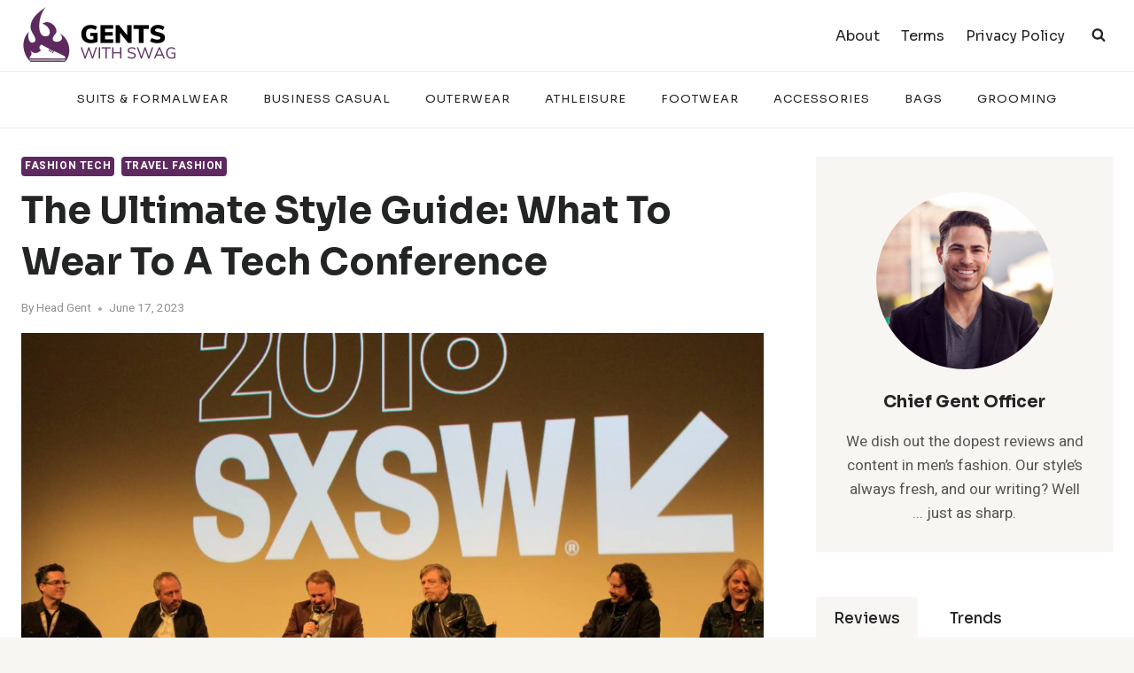

--- FILE ---
content_type: text/html; charset=UTF-8
request_url: https://www.gentswithswag.com/what-to-wear-to-a-tech-conference/
body_size: 47296
content:
<!doctype html>
<html lang="en-US" class="no-js" itemtype="https://schema.org/Blog" itemscope>
<head>
	<meta charset="UTF-8">
	<meta name="viewport" content="width=device-width, initial-scale=1, minimum-scale=1">
	<meta name='robots' content='index, follow, max-image-preview:large, max-snippet:-1, max-video-preview:-1' />
		<style>img:is([sizes="auto" i], [sizes^="auto," i]) { contain-intrinsic-size: 3000px 1500px }</style>
		
	<!-- This site is optimized with the Yoast SEO Premium plugin v21.8 (Yoast SEO v21.8) - https://yoast.com/wordpress/plugins/seo/ -->
	<title>The Ultimate Style Guide: What To Wear To A Tech Conference</title>
	<meta name="description" content="Confused about what to wear to a tech conference? Our style guide will help you master the casual-yet-polished look and make an impression." />
	<link rel="canonical" href="https://www.gentswithswag.com/what-to-wear-to-a-tech-conference/" />
	<meta property="og:locale" content="en_US" />
	<meta property="og:type" content="article" />
	<meta property="og:title" content="The Ultimate Style Guide: What To Wear To A Tech Conference" />
	<meta property="og:description" content="Confused about what to wear to a tech conference? Our style guide will help you master the casual-yet-polished look and make an impression." />
	<meta property="og:url" content="https://www.gentswithswag.com/what-to-wear-to-a-tech-conference/" />
	<meta property="og:site_name" content="Gents With Swag" />
	<meta property="article:published_time" content="2023-06-18T05:03:27+00:00" />
	<meta property="article:modified_time" content="2023-12-09T04:57:27+00:00" />
	<meta property="og:image" content="https://www.gentswithswag.com/wp-content/uploads/2023/06/what-to-wear-tech-conference.jpg" />
	<meta property="og:image:width" content="1280" />
	<meta property="og:image:height" content="720" />
	<meta property="og:image:type" content="image/jpeg" />
	<meta name="author" content="Head Gent" />
	<meta name="twitter:card" content="summary_large_image" />
	<meta name="twitter:label1" content="Written by" />
	<meta name="twitter:data1" content="Head Gent" />
	<meta name="twitter:label2" content="Est. reading time" />
	<meta name="twitter:data2" content="17 minutes" />
	<script type="application/ld+json" class="yoast-schema-graph">{"@context":"https://schema.org","@graph":[{"@type":"Article","@id":"https://www.gentswithswag.com/what-to-wear-to-a-tech-conference/#article","isPartOf":{"@id":"https://www.gentswithswag.com/what-to-wear-to-a-tech-conference/"},"author":{"name":"Head Gent","@id":"https://www.gentswithswag.com/#/schema/person/15dd415f2a23141e6ec6fd9f1b3abd4c"},"headline":"The Ultimate Style Guide: What To Wear To A Tech Conference","datePublished":"2023-06-18T05:03:27+00:00","dateModified":"2023-12-09T04:57:27+00:00","mainEntityOfPage":{"@id":"https://www.gentswithswag.com/what-to-wear-to-a-tech-conference/"},"wordCount":3547,"publisher":{"@id":"https://www.gentswithswag.com/#organization"},"image":{"@id":"https://www.gentswithswag.com/what-to-wear-to-a-tech-conference/#primaryimage"},"thumbnailUrl":"https://www.gentswithswag.com/wp-content/uploads/2023/06/what-to-wear-tech-conference.jpg","keywords":["Guides"],"articleSection":["Fashion Tech","Travel Fashion"],"inLanguage":"en-US"},{"@type":["WebPage","FAQPage"],"@id":"https://www.gentswithswag.com/what-to-wear-to-a-tech-conference/","url":"https://www.gentswithswag.com/what-to-wear-to-a-tech-conference/","name":"The Ultimate Style Guide: What To Wear To A Tech Conference","isPartOf":{"@id":"https://www.gentswithswag.com/#website"},"primaryImageOfPage":{"@id":"https://www.gentswithswag.com/what-to-wear-to-a-tech-conference/#primaryimage"},"image":{"@id":"https://www.gentswithswag.com/what-to-wear-to-a-tech-conference/#primaryimage"},"thumbnailUrl":"https://www.gentswithswag.com/wp-content/uploads/2023/06/what-to-wear-tech-conference.jpg","datePublished":"2023-06-18T05:03:27+00:00","dateModified":"2023-12-09T04:57:27+00:00","description":"Confused about what to wear to a tech conference? Our style guide will help you master the casual-yet-polished look and make an impression.","breadcrumb":{"@id":"https://www.gentswithswag.com/what-to-wear-to-a-tech-conference/#breadcrumb"},"mainEntity":[{"@id":"https://www.gentswithswag.com/what-to-wear-to-a-tech-conference/#faq-question-1688769638583"},{"@id":"https://www.gentswithswag.com/what-to-wear-to-a-tech-conference/#faq-question-1688769640031"},{"@id":"https://www.gentswithswag.com/what-to-wear-to-a-tech-conference/#faq-question-1688769640694"},{"@id":"https://www.gentswithswag.com/what-to-wear-to-a-tech-conference/#faq-question-1688769679411"},{"@id":"https://www.gentswithswag.com/what-to-wear-to-a-tech-conference/#faq-question-1691560216366"},{"@id":"https://www.gentswithswag.com/what-to-wear-to-a-tech-conference/#faq-question-1691560217625"},{"@id":"https://www.gentswithswag.com/what-to-wear-to-a-tech-conference/#faq-question-1691560218311"}],"inLanguage":"en-US","potentialAction":[{"@type":"ReadAction","target":["https://www.gentswithswag.com/what-to-wear-to-a-tech-conference/"]}]},{"@type":"ImageObject","inLanguage":"en-US","@id":"https://www.gentswithswag.com/what-to-wear-to-a-tech-conference/#primaryimage","url":"https://www.gentswithswag.com/wp-content/uploads/2023/06/what-to-wear-tech-conference.jpg","contentUrl":"https://www.gentswithswag.com/wp-content/uploads/2023/06/what-to-wear-tech-conference.jpg","width":1280,"height":720,"caption":"The Ultimate Style Guide: What To Wear To A Tech Conference"},{"@type":"BreadcrumbList","@id":"https://www.gentswithswag.com/what-to-wear-to-a-tech-conference/#breadcrumb","itemListElement":[{"@type":"ListItem","position":1,"name":"Home","item":"https://www.gentswithswag.com/"},{"@type":"ListItem","position":2,"name":"The Ultimate Style Guide: What To Wear To A Tech Conference"}]},{"@type":"WebSite","@id":"https://www.gentswithswag.com/#website","url":"https://www.gentswithswag.com/","name":"Gents With Swag","description":"Mastering Classic Styles and Current Trends in Mens Fashion","publisher":{"@id":"https://www.gentswithswag.com/#organization"},"potentialAction":[{"@type":"SearchAction","target":{"@type":"EntryPoint","urlTemplate":"https://www.gentswithswag.com/?s={search_term_string}"},"query-input":"required name=search_term_string"}],"inLanguage":"en-US"},{"@type":"Organization","@id":"https://www.gentswithswag.com/#organization","name":"Gents With Swag","url":"https://www.gentswithswag.com/","logo":{"@type":"ImageObject","inLanguage":"en-US","@id":"https://www.gentswithswag.com/#/schema/logo/image/","url":"https://www.gentswithswag.com/wp-content/uploads/2023/05/gents-with-swag.png","contentUrl":"https://www.gentswithswag.com/wp-content/uploads/2023/05/gents-with-swag.png","width":200,"height":65,"caption":"Gents With Swag"},"image":{"@id":"https://www.gentswithswag.com/#/schema/logo/image/"}},{"@type":"Person","@id":"https://www.gentswithswag.com/#/schema/person/15dd415f2a23141e6ec6fd9f1b3abd4c","name":"Head Gent","image":{"@type":"ImageObject","inLanguage":"en-US","@id":"https://www.gentswithswag.com/#/schema/person/image/","url":"https://secure.gravatar.com/avatar/cae52edf3ce79d87af66b12002b86763?s=96&d=mm&r=g","contentUrl":"https://secure.gravatar.com/avatar/cae52edf3ce79d87af66b12002b86763?s=96&d=mm&r=g","caption":"Head Gent"},"sameAs":["https://www.gentswithswag.com"]},{"@type":"Question","@id":"https://www.gentswithswag.com/what-to-wear-to-a-tech-conference/#faq-question-1688769638583","position":1,"url":"https://www.gentswithswag.com/what-to-wear-to-a-tech-conference/#faq-question-1688769638583","name":"What is the appropriate tech dress code for a conference?","answerCount":1,"acceptedAnswer":{"@type":"Answer","text":"The tech dress code is generally business casual, which means dressing professionally but not overly formal. This can include wearing neat and well-fitted clothing such as slacks or skirts, button-down shirts or blouses, and closed-toe shoes.","inLanguage":"en-US"},"inLanguage":"en-US"},{"@type":"Question","@id":"https://www.gentswithswag.com/what-to-wear-to-a-tech-conference/#faq-question-1688769640031","position":2,"url":"https://www.gentswithswag.com/what-to-wear-to-a-tech-conference/#faq-question-1688769640031","name":"What to wear when presenting at a conference?","answerCount":1,"acceptedAnswer":{"@type":"Answer","text":"When presenting, it's crucial to make a good impression. Opt for tailored pieces like well-fitted trousers or blazers in classic navy or charcoal gray colors. For a more relaxed vibe, you can wear smart-casual attire by pairing dark jeans without rips or holes with a fitted polo shirt or a collared shirt. Accessories like smartwatches or tech-inspired cufflinks can add a touch of professionalism.","inLanguage":"en-US"},"inLanguage":"en-US"},{"@type":"Question","@id":"https://www.gentswithswag.com/what-to-wear-to-a-tech-conference/#faq-question-1688769640694","position":3,"url":"https://www.gentswithswag.com/what-to-wear-to-a-tech-conference/#faq-question-1688769640694","name":"How should I dress for networking events during the tech conference?","answerCount":1,"acceptedAnswer":{"@type":"Answer","text":"For networking events during the tech conference, you can consider slightly elevating your attire by adding blazers or dresses/suits in more formal styles. It's always better to avoid being slightly overdressed rather than underdressed when attending industry conferences.","inLanguage":"en-US"},"inLanguage":"en-US"},{"@type":"Question","@id":"https://www.gentswithswag.com/what-to-wear-to-a-tech-conference/#faq-question-1688769679411","position":4,"url":"https://www.gentswithswag.com/what-to-wear-to-a-tech-conference/#faq-question-1688769679411","name":"What should I consider when choosing my footwear for a tech conference?","answerCount":1,"acceptedAnswer":{"@type":"Answer","text":"Comfortable footwear is essential for attending a day-long tech conference where you may spend significant time on your feet walking between sessions and networking activities. Opt for closed-toe shoes that provide support and cushioning while maintaining a professional appearance. Avoid high heels if you are not comfortable wearing them all day long, and opt instead for stylish flats or low-heeled pumps that offer comfort without sacrificing style.","inLanguage":"en-US"},"inLanguage":"en-US"},{"@type":"Question","@id":"https://www.gentswithswag.com/what-to-wear-to-a-tech-conference/#faq-question-1691560216366","position":5,"url":"https://www.gentswithswag.com/what-to-wear-to-a-tech-conference/#faq-question-1691560216366","name":"What to wear to a tech conference?","answerCount":1,"acceptedAnswer":{"@type":"Answer","text":"The dress code for a tech conference is generally <a href=\"https://www.gentswithswag.com/business-casual-clothing-for-men/\">business casual</a>. This means dressing professionally but not overly formal. Examples include dark-colored jeans without rips or holes paired with a neat button-down shirt or polo. Balancing comfort and style is essential, reflecting your personality and the event's atmosphere.","inLanguage":"en-US"},"inLanguage":"en-US"},{"@type":"Question","@id":"https://www.gentswithswag.com/what-to-wear-to-a-tech-conference/#faq-question-1691560217625","position":6,"url":"https://www.gentswithswag.com/what-to-wear-to-a-tech-conference/#faq-question-1691560217625","name":"What to wear to a business conference?","answerCount":1,"acceptedAnswer":{"@type":"Answer","text":"For a business conference, the attire leans more toward the professional side. While tech conferences might allow for more casual outfits, business conferences often expect attendees to dress in neat, well-fitted clothing such as slacks, button-down shirts or blouses, and closed-toe shoes. Blazers or suits in neutral colors like navy blue or charcoal gray can be a good choice for high-profile events.","inLanguage":"en-US"},"inLanguage":"en-US"},{"@type":"Question","@id":"https://www.gentswithswag.com/what-to-wear-to-a-tech-conference/#faq-question-1691560218311","position":7,"url":"https://www.gentswithswag.com/what-to-wear-to-a-tech-conference/#faq-question-1691560218311","name":"What to wear to a design conference?","answerCount":1,"acceptedAnswer":{"@type":"Answer","text":"Design conferences often celebrate creativity, so attendees have more leeway to express their style. While maintaining professionalism, consider outfits that showcase your unique style. This could mean chinos or tech pants with a well-fitted polo shirt or a sweater vest over an earth-toned elongated t-shirt. Comfortable shoes like loafers or clean sneakers are also recommended.","inLanguage":"en-US"},"inLanguage":"en-US"}]}</script>
	<!-- / Yoast SEO Premium plugin. -->


<link rel='dns-prefetch' href='//www.googletagmanager.com' />
<link rel="alternate" type="application/rss+xml" title="Gents With Swag &raquo; Feed" href="https://www.gentswithswag.com/feed/" />
<link rel="alternate" type="application/rss+xml" title="Gents With Swag &raquo; Comments Feed" href="https://www.gentswithswag.com/comments/feed/" />
			<script>document.documentElement.classList.remove( 'no-js' );</script>
			<link rel="alternate" type="application/rss+xml" title="Gents With Swag &raquo; Stories Feed" href="https://www.gentswithswag.com/web-stories/feed/"><script>
window._wpemojiSettings = {"baseUrl":"https:\/\/s.w.org\/images\/core\/emoji\/14.0.0\/72x72\/","ext":".png","svgUrl":"https:\/\/s.w.org\/images\/core\/emoji\/14.0.0\/svg\/","svgExt":".svg","source":{"concatemoji":"https:\/\/www.gentswithswag.com\/wp-includes\/js\/wp-emoji-release.min.js?ver=6.4.7"}};
/*! This file is auto-generated */
!function(i,n){var o,s,e;function c(e){try{var t={supportTests:e,timestamp:(new Date).valueOf()};sessionStorage.setItem(o,JSON.stringify(t))}catch(e){}}function p(e,t,n){e.clearRect(0,0,e.canvas.width,e.canvas.height),e.fillText(t,0,0);var t=new Uint32Array(e.getImageData(0,0,e.canvas.width,e.canvas.height).data),r=(e.clearRect(0,0,e.canvas.width,e.canvas.height),e.fillText(n,0,0),new Uint32Array(e.getImageData(0,0,e.canvas.width,e.canvas.height).data));return t.every(function(e,t){return e===r[t]})}function u(e,t,n){switch(t){case"flag":return n(e,"\ud83c\udff3\ufe0f\u200d\u26a7\ufe0f","\ud83c\udff3\ufe0f\u200b\u26a7\ufe0f")?!1:!n(e,"\ud83c\uddfa\ud83c\uddf3","\ud83c\uddfa\u200b\ud83c\uddf3")&&!n(e,"\ud83c\udff4\udb40\udc67\udb40\udc62\udb40\udc65\udb40\udc6e\udb40\udc67\udb40\udc7f","\ud83c\udff4\u200b\udb40\udc67\u200b\udb40\udc62\u200b\udb40\udc65\u200b\udb40\udc6e\u200b\udb40\udc67\u200b\udb40\udc7f");case"emoji":return!n(e,"\ud83e\udef1\ud83c\udffb\u200d\ud83e\udef2\ud83c\udfff","\ud83e\udef1\ud83c\udffb\u200b\ud83e\udef2\ud83c\udfff")}return!1}function f(e,t,n){var r="undefined"!=typeof WorkerGlobalScope&&self instanceof WorkerGlobalScope?new OffscreenCanvas(300,150):i.createElement("canvas"),a=r.getContext("2d",{willReadFrequently:!0}),o=(a.textBaseline="top",a.font="600 32px Arial",{});return e.forEach(function(e){o[e]=t(a,e,n)}),o}function t(e){var t=i.createElement("script");t.src=e,t.defer=!0,i.head.appendChild(t)}"undefined"!=typeof Promise&&(o="wpEmojiSettingsSupports",s=["flag","emoji"],n.supports={everything:!0,everythingExceptFlag:!0},e=new Promise(function(e){i.addEventListener("DOMContentLoaded",e,{once:!0})}),new Promise(function(t){var n=function(){try{var e=JSON.parse(sessionStorage.getItem(o));if("object"==typeof e&&"number"==typeof e.timestamp&&(new Date).valueOf()<e.timestamp+604800&&"object"==typeof e.supportTests)return e.supportTests}catch(e){}return null}();if(!n){if("undefined"!=typeof Worker&&"undefined"!=typeof OffscreenCanvas&&"undefined"!=typeof URL&&URL.createObjectURL&&"undefined"!=typeof Blob)try{var e="postMessage("+f.toString()+"("+[JSON.stringify(s),u.toString(),p.toString()].join(",")+"));",r=new Blob([e],{type:"text/javascript"}),a=new Worker(URL.createObjectURL(r),{name:"wpTestEmojiSupports"});return void(a.onmessage=function(e){c(n=e.data),a.terminate(),t(n)})}catch(e){}c(n=f(s,u,p))}t(n)}).then(function(e){for(var t in e)n.supports[t]=e[t],n.supports.everything=n.supports.everything&&n.supports[t],"flag"!==t&&(n.supports.everythingExceptFlag=n.supports.everythingExceptFlag&&n.supports[t]);n.supports.everythingExceptFlag=n.supports.everythingExceptFlag&&!n.supports.flag,n.DOMReady=!1,n.readyCallback=function(){n.DOMReady=!0}}).then(function(){return e}).then(function(){var e;n.supports.everything||(n.readyCallback(),(e=n.source||{}).concatemoji?t(e.concatemoji):e.wpemoji&&e.twemoji&&(t(e.twemoji),t(e.wpemoji)))}))}((window,document),window._wpemojiSettings);
</script>

<style id='wp-emoji-styles-inline-css'>

	img.wp-smiley, img.emoji {
		display: inline !important;
		border: none !important;
		box-shadow: none !important;
		height: 1em !important;
		width: 1em !important;
		margin: 0 0.07em !important;
		vertical-align: -0.1em !important;
		background: none !important;
		padding: 0 !important;
	}
</style>
<link rel='stylesheet' id='wp-block-library-css' href='https://www.gentswithswag.com/wp-includes/css/dist/block-library/style.min.css?ver=6.4.7' media='all' />
<style id='classic-theme-styles-inline-css'>
/*! This file is auto-generated */
.wp-block-button__link{color:#fff;background-color:#32373c;border-radius:9999px;box-shadow:none;text-decoration:none;padding:calc(.667em + 2px) calc(1.333em + 2px);font-size:1.125em}.wp-block-file__button{background:#32373c;color:#fff;text-decoration:none}
</style>
<style id='global-styles-inline-css'>
body{--wp--preset--color--black: #000000;--wp--preset--color--cyan-bluish-gray: #abb8c3;--wp--preset--color--white: #ffffff;--wp--preset--color--pale-pink: #f78da7;--wp--preset--color--vivid-red: #cf2e2e;--wp--preset--color--luminous-vivid-orange: #ff6900;--wp--preset--color--luminous-vivid-amber: #fcb900;--wp--preset--color--light-green-cyan: #7bdcb5;--wp--preset--color--vivid-green-cyan: #00d084;--wp--preset--color--pale-cyan-blue: #8ed1fc;--wp--preset--color--vivid-cyan-blue: #0693e3;--wp--preset--color--vivid-purple: #9b51e0;--wp--preset--color--theme-palette-1: var(--global-palette1);--wp--preset--color--theme-palette-2: var(--global-palette2);--wp--preset--color--theme-palette-3: var(--global-palette3);--wp--preset--color--theme-palette-4: var(--global-palette4);--wp--preset--color--theme-palette-5: var(--global-palette5);--wp--preset--color--theme-palette-6: var(--global-palette6);--wp--preset--color--theme-palette-7: var(--global-palette7);--wp--preset--color--theme-palette-8: var(--global-palette8);--wp--preset--color--theme-palette-9: var(--global-palette9);--wp--preset--color--theme-palette-10: var(--global-palette10);--wp--preset--color--theme-palette-11: var(--global-palette11);--wp--preset--color--theme-palette-12: var(--global-palette12);--wp--preset--color--theme-palette-13: var(--global-palette13);--wp--preset--color--theme-palette-14: var(--global-palette14);--wp--preset--color--theme-palette-15: var(--global-palette15);--wp--preset--gradient--vivid-cyan-blue-to-vivid-purple: linear-gradient(135deg,rgba(6,147,227,1) 0%,rgb(155,81,224) 100%);--wp--preset--gradient--light-green-cyan-to-vivid-green-cyan: linear-gradient(135deg,rgb(122,220,180) 0%,rgb(0,208,130) 100%);--wp--preset--gradient--luminous-vivid-amber-to-luminous-vivid-orange: linear-gradient(135deg,rgba(252,185,0,1) 0%,rgba(255,105,0,1) 100%);--wp--preset--gradient--luminous-vivid-orange-to-vivid-red: linear-gradient(135deg,rgba(255,105,0,1) 0%,rgb(207,46,46) 100%);--wp--preset--gradient--very-light-gray-to-cyan-bluish-gray: linear-gradient(135deg,rgb(238,238,238) 0%,rgb(169,184,195) 100%);--wp--preset--gradient--cool-to-warm-spectrum: linear-gradient(135deg,rgb(74,234,220) 0%,rgb(151,120,209) 20%,rgb(207,42,186) 40%,rgb(238,44,130) 60%,rgb(251,105,98) 80%,rgb(254,248,76) 100%);--wp--preset--gradient--blush-light-purple: linear-gradient(135deg,rgb(255,206,236) 0%,rgb(152,150,240) 100%);--wp--preset--gradient--blush-bordeaux: linear-gradient(135deg,rgb(254,205,165) 0%,rgb(254,45,45) 50%,rgb(107,0,62) 100%);--wp--preset--gradient--luminous-dusk: linear-gradient(135deg,rgb(255,203,112) 0%,rgb(199,81,192) 50%,rgb(65,88,208) 100%);--wp--preset--gradient--pale-ocean: linear-gradient(135deg,rgb(255,245,203) 0%,rgb(182,227,212) 50%,rgb(51,167,181) 100%);--wp--preset--gradient--electric-grass: linear-gradient(135deg,rgb(202,248,128) 0%,rgb(113,206,126) 100%);--wp--preset--gradient--midnight: linear-gradient(135deg,rgb(2,3,129) 0%,rgb(40,116,252) 100%);--wp--preset--font-size--small: var(--global-font-size-small);--wp--preset--font-size--medium: var(--global-font-size-medium);--wp--preset--font-size--large: var(--global-font-size-large);--wp--preset--font-size--x-large: 42px;--wp--preset--font-size--larger: var(--global-font-size-larger);--wp--preset--font-size--xxlarge: var(--global-font-size-xxlarge);--wp--preset--spacing--20: 0.44rem;--wp--preset--spacing--30: 0.67rem;--wp--preset--spacing--40: 1rem;--wp--preset--spacing--50: 1.5rem;--wp--preset--spacing--60: 2.25rem;--wp--preset--spacing--70: 3.38rem;--wp--preset--spacing--80: 5.06rem;--wp--preset--shadow--natural: 6px 6px 9px rgba(0, 0, 0, 0.2);--wp--preset--shadow--deep: 12px 12px 50px rgba(0, 0, 0, 0.4);--wp--preset--shadow--sharp: 6px 6px 0px rgba(0, 0, 0, 0.2);--wp--preset--shadow--outlined: 6px 6px 0px -3px rgba(255, 255, 255, 1), 6px 6px rgba(0, 0, 0, 1);--wp--preset--shadow--crisp: 6px 6px 0px rgba(0, 0, 0, 1);}:where(.is-layout-flex){gap: 0.5em;}:where(.is-layout-grid){gap: 0.5em;}body .is-layout-flow > .alignleft{float: left;margin-inline-start: 0;margin-inline-end: 2em;}body .is-layout-flow > .alignright{float: right;margin-inline-start: 2em;margin-inline-end: 0;}body .is-layout-flow > .aligncenter{margin-left: auto !important;margin-right: auto !important;}body .is-layout-constrained > .alignleft{float: left;margin-inline-start: 0;margin-inline-end: 2em;}body .is-layout-constrained > .alignright{float: right;margin-inline-start: 2em;margin-inline-end: 0;}body .is-layout-constrained > .aligncenter{margin-left: auto !important;margin-right: auto !important;}body .is-layout-constrained > :where(:not(.alignleft):not(.alignright):not(.alignfull)){max-width: var(--wp--style--global--content-size);margin-left: auto !important;margin-right: auto !important;}body .is-layout-constrained > .alignwide{max-width: var(--wp--style--global--wide-size);}body .is-layout-flex{display: flex;}body .is-layout-flex{flex-wrap: wrap;align-items: center;}body .is-layout-flex > *{margin: 0;}body .is-layout-grid{display: grid;}body .is-layout-grid > *{margin: 0;}:where(.wp-block-columns.is-layout-flex){gap: 2em;}:where(.wp-block-columns.is-layout-grid){gap: 2em;}:where(.wp-block-post-template.is-layout-flex){gap: 1.25em;}:where(.wp-block-post-template.is-layout-grid){gap: 1.25em;}.has-black-color{color: var(--wp--preset--color--black) !important;}.has-cyan-bluish-gray-color{color: var(--wp--preset--color--cyan-bluish-gray) !important;}.has-white-color{color: var(--wp--preset--color--white) !important;}.has-pale-pink-color{color: var(--wp--preset--color--pale-pink) !important;}.has-vivid-red-color{color: var(--wp--preset--color--vivid-red) !important;}.has-luminous-vivid-orange-color{color: var(--wp--preset--color--luminous-vivid-orange) !important;}.has-luminous-vivid-amber-color{color: var(--wp--preset--color--luminous-vivid-amber) !important;}.has-light-green-cyan-color{color: var(--wp--preset--color--light-green-cyan) !important;}.has-vivid-green-cyan-color{color: var(--wp--preset--color--vivid-green-cyan) !important;}.has-pale-cyan-blue-color{color: var(--wp--preset--color--pale-cyan-blue) !important;}.has-vivid-cyan-blue-color{color: var(--wp--preset--color--vivid-cyan-blue) !important;}.has-vivid-purple-color{color: var(--wp--preset--color--vivid-purple) !important;}.has-black-background-color{background-color: var(--wp--preset--color--black) !important;}.has-cyan-bluish-gray-background-color{background-color: var(--wp--preset--color--cyan-bluish-gray) !important;}.has-white-background-color{background-color: var(--wp--preset--color--white) !important;}.has-pale-pink-background-color{background-color: var(--wp--preset--color--pale-pink) !important;}.has-vivid-red-background-color{background-color: var(--wp--preset--color--vivid-red) !important;}.has-luminous-vivid-orange-background-color{background-color: var(--wp--preset--color--luminous-vivid-orange) !important;}.has-luminous-vivid-amber-background-color{background-color: var(--wp--preset--color--luminous-vivid-amber) !important;}.has-light-green-cyan-background-color{background-color: var(--wp--preset--color--light-green-cyan) !important;}.has-vivid-green-cyan-background-color{background-color: var(--wp--preset--color--vivid-green-cyan) !important;}.has-pale-cyan-blue-background-color{background-color: var(--wp--preset--color--pale-cyan-blue) !important;}.has-vivid-cyan-blue-background-color{background-color: var(--wp--preset--color--vivid-cyan-blue) !important;}.has-vivid-purple-background-color{background-color: var(--wp--preset--color--vivid-purple) !important;}.has-black-border-color{border-color: var(--wp--preset--color--black) !important;}.has-cyan-bluish-gray-border-color{border-color: var(--wp--preset--color--cyan-bluish-gray) !important;}.has-white-border-color{border-color: var(--wp--preset--color--white) !important;}.has-pale-pink-border-color{border-color: var(--wp--preset--color--pale-pink) !important;}.has-vivid-red-border-color{border-color: var(--wp--preset--color--vivid-red) !important;}.has-luminous-vivid-orange-border-color{border-color: var(--wp--preset--color--luminous-vivid-orange) !important;}.has-luminous-vivid-amber-border-color{border-color: var(--wp--preset--color--luminous-vivid-amber) !important;}.has-light-green-cyan-border-color{border-color: var(--wp--preset--color--light-green-cyan) !important;}.has-vivid-green-cyan-border-color{border-color: var(--wp--preset--color--vivid-green-cyan) !important;}.has-pale-cyan-blue-border-color{border-color: var(--wp--preset--color--pale-cyan-blue) !important;}.has-vivid-cyan-blue-border-color{border-color: var(--wp--preset--color--vivid-cyan-blue) !important;}.has-vivid-purple-border-color{border-color: var(--wp--preset--color--vivid-purple) !important;}.has-vivid-cyan-blue-to-vivid-purple-gradient-background{background: var(--wp--preset--gradient--vivid-cyan-blue-to-vivid-purple) !important;}.has-light-green-cyan-to-vivid-green-cyan-gradient-background{background: var(--wp--preset--gradient--light-green-cyan-to-vivid-green-cyan) !important;}.has-luminous-vivid-amber-to-luminous-vivid-orange-gradient-background{background: var(--wp--preset--gradient--luminous-vivid-amber-to-luminous-vivid-orange) !important;}.has-luminous-vivid-orange-to-vivid-red-gradient-background{background: var(--wp--preset--gradient--luminous-vivid-orange-to-vivid-red) !important;}.has-very-light-gray-to-cyan-bluish-gray-gradient-background{background: var(--wp--preset--gradient--very-light-gray-to-cyan-bluish-gray) !important;}.has-cool-to-warm-spectrum-gradient-background{background: var(--wp--preset--gradient--cool-to-warm-spectrum) !important;}.has-blush-light-purple-gradient-background{background: var(--wp--preset--gradient--blush-light-purple) !important;}.has-blush-bordeaux-gradient-background{background: var(--wp--preset--gradient--blush-bordeaux) !important;}.has-luminous-dusk-gradient-background{background: var(--wp--preset--gradient--luminous-dusk) !important;}.has-pale-ocean-gradient-background{background: var(--wp--preset--gradient--pale-ocean) !important;}.has-electric-grass-gradient-background{background: var(--wp--preset--gradient--electric-grass) !important;}.has-midnight-gradient-background{background: var(--wp--preset--gradient--midnight) !important;}.has-small-font-size{font-size: var(--wp--preset--font-size--small) !important;}.has-medium-font-size{font-size: var(--wp--preset--font-size--medium) !important;}.has-large-font-size{font-size: var(--wp--preset--font-size--large) !important;}.has-x-large-font-size{font-size: var(--wp--preset--font-size--x-large) !important;}
.wp-block-navigation a:where(:not(.wp-element-button)){color: inherit;}
:where(.wp-block-post-template.is-layout-flex){gap: 1.25em;}:where(.wp-block-post-template.is-layout-grid){gap: 1.25em;}
:where(.wp-block-columns.is-layout-flex){gap: 2em;}:where(.wp-block-columns.is-layout-grid){gap: 2em;}
.wp-block-pullquote{font-size: 1.5em;line-height: 1.6;}
</style>
<link rel='stylesheet' id='kadence-global-css' href='https://www.gentswithswag.com/wp-content/themes/kadence/assets/css/global.min.css?ver=1.4.3' media='all' />
<style id='kadence-global-inline-css'>
/* Kadence Base CSS */
:root{--global-palette1:#5d295f;--global-palette2:#f0b323;--global-palette3:#232424;--global-palette4:#484949;--global-palette5:#6f7171;--global-palette6:#919292;--global-palette7:#f4ebe1;--global-palette8:#f8f6f3;--global-palette9:#ffffff;--global-palette10:oklch(from var(--global-palette1) calc(l + 0.10 * (1 - l)) calc(c * 1.00) calc(h + 180) / 100%);--global-palette11:#13612e;--global-palette12:#1159af;--global-palette13:#b82105;--global-palette14:#f7630c;--global-palette15:#f5a524;--global-palette9rgb:255, 255, 255;--global-palette-highlight:var(--global-palette1);--global-palette-highlight-alt:var(--global-palette2);--global-palette-highlight-alt2:var(--global-palette9);--global-palette-btn-bg:#5d295f;--global-palette-btn-bg-hover:var(--global-palette2);--global-palette-btn:#ffffff;--global-palette-btn-hover:#ffffff;--global-palette-btn-sec-bg:var(--global-palette7);--global-palette-btn-sec-bg-hover:var(--global-palette2);--global-palette-btn-sec:var(--global-palette3);--global-palette-btn-sec-hover:var(--global-palette9);--global-body-font-family:Heebo, sans-serif;--global-heading-font-family:Sora, sans-serif;--global-primary-nav-font-family:Sora, sans-serif;--global-fallback-font:sans-serif;--global-display-fallback-font:sans-serif;--global-content-width:1290px;--global-content-wide-width:calc(1290px + 230px);--global-content-narrow-width:842px;--global-content-edge-padding:1.5rem;--global-content-boxed-padding:2rem;--global-calc-content-width:calc(1290px - var(--global-content-edge-padding) - var(--global-content-edge-padding) );--wp--style--global--content-size:var(--global-calc-content-width);}.wp-site-blocks{--global-vw:calc( 100vw - ( 0.5 * var(--scrollbar-offset)));}body{background:var(--global-palette8);}body, input, select, optgroup, textarea{font-style:normal;font-weight:normal;font-size:17px;line-height:1.6;font-family:var(--global-body-font-family);color:var(--global-palette4);}.content-bg, body.content-style-unboxed .site{background:var(--global-palette9);}h1,h2,h3,h4,h5,h6{font-family:var(--global-heading-font-family);}h1{font-style:normal;font-weight:700;font-size:46px;line-height:1.5;text-transform:capitalize;color:var(--global-palette3);}h2{font-style:normal;font-weight:700;font-size:30px;line-height:1.5;text-transform:capitalize;color:var(--global-palette3);}h3{font-style:normal;font-weight:700;font-size:22px;line-height:1.5;text-transform:capitalize;color:var(--global-palette3);}h4{font-style:normal;font-weight:700;font-size:19px;line-height:1.5;text-transform:capitalize;color:var(--global-palette3);}h5{font-style:normal;font-weight:700;font-size:16px;line-height:1.5;text-transform:capitalize;color:var(--global-palette3);}h6{font-style:normal;font-weight:700;font-size:13px;line-height:1.5;text-transform:capitalize;color:var(--global-palette3);}@media all and (max-width: 767px){h1{font-size:32px;}h2{font-size:26px;}h3{font-size:24px;}h4{font-size:22px;}h5{font-size:20px;}h6{font-size:17px;}}.entry-hero .kadence-breadcrumbs{max-width:1290px;}.site-container, .site-header-row-layout-contained, .site-footer-row-layout-contained, .entry-hero-layout-contained, .comments-area, .alignfull > .wp-block-cover__inner-container, .alignwide > .wp-block-cover__inner-container{max-width:var(--global-content-width);}.content-width-narrow .content-container.site-container, .content-width-narrow .hero-container.site-container{max-width:var(--global-content-narrow-width);}@media all and (min-width: 1520px){.wp-site-blocks .content-container  .alignwide{margin-left:-115px;margin-right:-115px;width:unset;max-width:unset;}}@media all and (min-width: 1102px){.content-width-narrow .wp-site-blocks .content-container .alignwide{margin-left:-130px;margin-right:-130px;width:unset;max-width:unset;}}.content-style-boxed .wp-site-blocks .entry-content .alignwide{margin-left:calc( -1 * var( --global-content-boxed-padding ) );margin-right:calc( -1 * var( --global-content-boxed-padding ) );}.content-area{margin-top:2rem;margin-bottom:2rem;}@media all and (max-width: 1024px){.content-area{margin-top:3rem;margin-bottom:3rem;}}@media all and (max-width: 767px){.content-area{margin-top:2rem;margin-bottom:2rem;}}@media all and (max-width: 1024px){:root{--global-content-boxed-padding:2rem;}}@media all and (max-width: 767px){:root{--global-content-boxed-padding:1.5rem;}}.entry-content-wrap{padding:2rem;}@media all and (max-width: 1024px){.entry-content-wrap{padding:2rem;}}@media all and (max-width: 767px){.entry-content-wrap{padding:1.5rem;}}.entry.single-entry{box-shadow:0px 15px 15px -10px rgba(0,0,0,0.05);}.entry.loop-entry{box-shadow:0px 15px 15px -10px rgba(0,0,0,0.05);}.loop-entry .entry-content-wrap{padding:2rem;}@media all and (max-width: 1024px){.loop-entry .entry-content-wrap{padding:2rem;}}@media all and (max-width: 767px){.loop-entry .entry-content-wrap{padding:1.5rem;}}.primary-sidebar.widget-area .widget{margin-bottom:3em;color:var(--global-palette4);}.primary-sidebar.widget-area .widget-title{font-weight:700;font-size:20px;line-height:1.5;color:var(--global-palette3);}button, .button, .wp-block-button__link, input[type="button"], input[type="reset"], input[type="submit"], .fl-button, .elementor-button-wrapper .elementor-button, .wc-block-components-checkout-place-order-button, .wc-block-cart__submit{font-style:normal;font-weight:500;font-size:16px;line-height:1.4;font-family:Sora, sans-serif;border-radius:4px;padding:8px 20px 8px 20px;box-shadow:0px 0px 0px -7px rgba(0,0,0,0);}.wp-block-button.is-style-outline .wp-block-button__link{padding:8px 20px 8px 20px;}button:hover, button:focus, button:active, .button:hover, .button:focus, .button:active, .wp-block-button__link:hover, .wp-block-button__link:focus, .wp-block-button__link:active, input[type="button"]:hover, input[type="button"]:focus, input[type="button"]:active, input[type="reset"]:hover, input[type="reset"]:focus, input[type="reset"]:active, input[type="submit"]:hover, input[type="submit"]:focus, input[type="submit"]:active, .elementor-button-wrapper .elementor-button:hover, .elementor-button-wrapper .elementor-button:focus, .elementor-button-wrapper .elementor-button:active, .wc-block-cart__submit:hover{box-shadow:0px 15px 25px -7px rgba(0,0,0,0.1);}.kb-button.kb-btn-global-outline.kb-btn-global-inherit{padding-top:calc(8px - 2px);padding-right:calc(20px - 2px);padding-bottom:calc(8px - 2px);padding-left:calc(20px - 2px);}button.button-style-secondary, .button.button-style-secondary, .wp-block-button__link.button-style-secondary, input[type="button"].button-style-secondary, input[type="reset"].button-style-secondary, input[type="submit"].button-style-secondary, .fl-button.button-style-secondary, .elementor-button-wrapper .elementor-button.button-style-secondary, .wc-block-components-checkout-place-order-button.button-style-secondary, .wc-block-cart__submit.button-style-secondary{font-style:normal;font-weight:500;font-size:16px;line-height:1.4;font-family:Sora, sans-serif;}@media all and (min-width: 1025px){.transparent-header .entry-hero .entry-hero-container-inner{padding-top:calc(80px + 0px);}}@media all and (max-width: 1024px){.mobile-transparent-header .entry-hero .entry-hero-container-inner{padding-top:80px;}}@media all and (max-width: 767px){.mobile-transparent-header .entry-hero .entry-hero-container-inner{padding-top:80px;}}body.single .entry-related{background:var(--global-palette8);}.wp-site-blocks .post-title h1{font-style:normal;font-size:42px;line-height:1.4;}@media all and (max-width: 767px){.wp-site-blocks .post-title h1{font-size:32px;}}.post-title .entry-meta{color:var(--global-palette6);}.entry-hero.post-hero-section .entry-header{min-height:200px;}.loop-entry.type-post h2.entry-title{font-style:normal;font-size:24px;color:var(--global-palette4);}@media all and (max-width: 767px){.loop-entry.type-post h2.entry-title{font-size:19px;}}
/* Kadence Header CSS */
@media all and (max-width: 1024px){.mobile-transparent-header #masthead{position:absolute;left:0px;right:0px;z-index:100;}.kadence-scrollbar-fixer.mobile-transparent-header #masthead{right:var(--scrollbar-offset,0);}.mobile-transparent-header #masthead, .mobile-transparent-header .site-top-header-wrap .site-header-row-container-inner, .mobile-transparent-header .site-main-header-wrap .site-header-row-container-inner, .mobile-transparent-header .site-bottom-header-wrap .site-header-row-container-inner{background:transparent;}.site-header-row-tablet-layout-fullwidth, .site-header-row-tablet-layout-standard{padding:0px;}}@media all and (min-width: 1025px){.transparent-header #masthead{position:absolute;left:0px;right:0px;z-index:100;}.transparent-header.kadence-scrollbar-fixer #masthead{right:var(--scrollbar-offset,0);}.transparent-header #masthead, .transparent-header .site-top-header-wrap .site-header-row-container-inner, .transparent-header .site-main-header-wrap .site-header-row-container-inner, .transparent-header .site-bottom-header-wrap .site-header-row-container-inner{background:transparent;}}.site-branding a.brand img{max-width:200px;}.site-branding a.brand img.svg-logo-image{width:200px;}.site-branding{padding:0px 0px 0px 0px;}#masthead, #masthead .kadence-sticky-header.item-is-fixed:not(.item-at-start):not(.site-header-row-container):not(.site-main-header-wrap), #masthead .kadence-sticky-header.item-is-fixed:not(.item-at-start) > .site-header-row-container-inner{background:#ffffff;}.site-main-header-wrap .site-header-row-container-inner{background:var(--global-palette9);}.site-main-header-inner-wrap{min-height:80px;}.site-bottom-header-wrap .site-header-row-container-inner{background:var(--global-palette9);border-top:1px solid #eeeeee;border-bottom:1px solid #eeeeee;}.site-bottom-header-inner-wrap{min-height:0px;}.site-bottom-header-wrap .site-header-row-container-inner>.site-container{padding:20px 20px 20px 20px;}.header-navigation[class*="header-navigation-style-underline"] .header-menu-container.primary-menu-container>ul>li>a:after{width:calc( 100% - 3em);}.main-navigation .primary-menu-container > ul > li.menu-item > a{padding-left:calc(3em / 2);padding-right:calc(3em / 2);padding-top:0.1em;padding-bottom:0.1em;color:var(--global-palette3);}.main-navigation .primary-menu-container > ul > li.menu-item .dropdown-nav-special-toggle{right:calc(3em / 2);}.main-navigation .primary-menu-container > ul li.menu-item > a{font-style:normal;font-weight:normal;font-size:13px;letter-spacing:1px;font-family:var(--global-primary-nav-font-family);text-transform:uppercase;}.main-navigation .primary-menu-container > ul > li.menu-item > a:hover{color:var(--global-palette-highlight);}.main-navigation .primary-menu-container > ul > li.menu-item.current-menu-item > a{color:var(--global-palette1);}.header-navigation[class*="header-navigation-style-underline"] .header-menu-container.secondary-menu-container>ul>li>a:after{width:calc( 100% - 1.5em);}.secondary-navigation .secondary-menu-container > ul > li.menu-item > a{padding-left:calc(1.5em / 2);padding-right:calc(1.5em / 2);padding-top:0.6em;padding-bottom:0.6em;color:var(--global-palette3);}.secondary-navigation .primary-menu-container > ul > li.menu-item .dropdown-nav-special-toggle{right:calc(1.5em / 2);}.secondary-navigation .secondary-menu-container > ul li.menu-item > a{font-style:normal;font-weight:normal;font-size:16px;font-family:Sora, sans-serif;}.secondary-navigation .secondary-menu-container > ul > li.menu-item > a:hover{color:#5d295f;}.secondary-navigation .secondary-menu-container > ul > li.menu-item.current-menu-item > a{color:var(--global-palette3);}.header-navigation .header-menu-container ul ul.sub-menu, .header-navigation .header-menu-container ul ul.submenu{background:var(--global-palette9);box-shadow:0px 2px 13px 0px rgba(0,0,0,0.1);}.header-navigation .header-menu-container ul ul li.menu-item, .header-menu-container ul.menu > li.kadence-menu-mega-enabled > ul > li.menu-item > a{border-bottom:1px solid #eeeeee;border-radius:0px 0px 0px 0px;}.header-navigation .header-menu-container ul ul li.menu-item > a{width:200px;padding-top:1em;padding-bottom:1em;color:var(--global-palette3);font-size:12px;}.header-navigation .header-menu-container ul ul li.menu-item > a:hover{color:var(--global-palette9);background:var(--global-palette1);border-radius:0px 0px 0px 0px;}.header-navigation .header-menu-container ul ul li.menu-item.current-menu-item > a{color:var(--global-palette9);background:var(--global-palette1);border-radius:0px 0px 0px 0px;}.mobile-toggle-open-container .menu-toggle-open, .mobile-toggle-open-container .menu-toggle-open:focus{color:var(--global-palette3);padding:0.4em 0.6em 0.4em 0.6em;font-size:14px;}.mobile-toggle-open-container .menu-toggle-open.menu-toggle-style-bordered{border:1px solid currentColor;}.mobile-toggle-open-container .menu-toggle-open .menu-toggle-icon{font-size:30px;}.mobile-toggle-open-container .menu-toggle-open:hover, .mobile-toggle-open-container .menu-toggle-open:focus-visible{color:var(--global-palette-highlight);}.mobile-navigation ul li{font-style:normal;font-weight:500;font-size:17px;line-height:1.4;font-family:Sora, sans-serif;}.mobile-navigation ul li a{padding-top:1em;padding-bottom:1em;}.mobile-navigation ul li > a, .mobile-navigation ul li.menu-item-has-children > .drawer-nav-drop-wrap{color:var(--global-palette8);}.mobile-navigation ul li.current-menu-item > a, .mobile-navigation ul li.current-menu-item.menu-item-has-children > .drawer-nav-drop-wrap{color:var(--global-palette-highlight);}.mobile-navigation ul li.menu-item-has-children .drawer-nav-drop-wrap, .mobile-navigation ul li:not(.menu-item-has-children) a{border-bottom:1px solid rgba(255,255,255,0.1);}.mobile-navigation:not(.drawer-navigation-parent-toggle-true) ul li.menu-item-has-children .drawer-nav-drop-wrap button{border-left:1px solid rgba(255,255,255,0.1);}#mobile-drawer .drawer-inner, #mobile-drawer.popup-drawer-layout-fullwidth.popup-drawer-animation-slice .pop-portion-bg, #mobile-drawer.popup-drawer-layout-fullwidth.popup-drawer-animation-slice.pop-animated.show-drawer .drawer-inner{background:var(--global-palette3);}#mobile-drawer .drawer-header .drawer-toggle{padding:0.6em 0.15em 0.6em 0.15em;font-size:24px;}.search-toggle-open-container .search-toggle-open{color:var(--global-palette3);}.search-toggle-open-container .search-toggle-open.search-toggle-style-bordered{border:1px solid currentColor;}.search-toggle-open-container .search-toggle-open .search-toggle-icon{font-size:1em;}.search-toggle-open-container .search-toggle-open:hover, .search-toggle-open-container .search-toggle-open:focus{color:var(--global-palette-highlight);}#search-drawer .drawer-inner .drawer-content form input.search-field, #search-drawer .drawer-inner .drawer-content form .kadence-search-icon-wrap, #search-drawer .drawer-header{color:var(--global-palette9);}#search-drawer .drawer-inner .drawer-content form input.search-field:focus, #search-drawer .drawer-inner .drawer-content form input.search-submit:hover ~ .kadence-search-icon-wrap, #search-drawer .drawer-inner .drawer-content form button[type="submit"]:hover ~ .kadence-search-icon-wrap{color:var(--global-palette9);}#search-drawer .drawer-inner{background:var(--global-palette1);}
/* Kadence Footer CSS */
#colophon{background:var(--global-palette3);}.site-middle-footer-wrap .site-footer-row-container-inner{border-top:0px none transparent;border-bottom:1px solid var(--global-palette4);}.site-middle-footer-inner-wrap{padding-top:30px;padding-bottom:60px;grid-column-gap:30px;grid-row-gap:30px;}.site-middle-footer-inner-wrap .widget{margin-bottom:30px;}.site-middle-footer-inner-wrap .site-footer-section:not(:last-child):after{right:calc(-30px / 2);}.site-top-footer-wrap .site-footer-row-container-inner{border-top:0px none transparent;border-bottom:0px none transparent;}.site-top-footer-inner-wrap{padding-top:60px;padding-bottom:20px;grid-column-gap:30px;grid-row-gap:30px;}.site-top-footer-inner-wrap .widget{margin-bottom:30px;}.site-top-footer-inner-wrap .site-footer-section:not(:last-child):after{right:calc(-30px / 2);}.site-bottom-footer-inner-wrap{padding-top:10px;padding-bottom:10px;grid-column-gap:30px;}.site-bottom-footer-inner-wrap .widget{margin-bottom:30px;}.site-bottom-footer-inner-wrap .site-footer-section:not(:last-child):after{right:calc(-30px / 2);}#colophon .footer-html{font-style:normal;color:var(--global-palette9);}#colophon .footer-navigation .footer-menu-container > ul > li > a{padding-left:calc(3em / 2);padding-right:calc(3em / 2);padding-top:calc(0.6em / 2);padding-bottom:calc(0.6em / 2);color:var(--global-palette9);}#colophon .footer-navigation .footer-menu-container > ul li a{font-style:normal;font-weight:normal;font-size:13px;line-height:1;font-family:Sora, sans-serif;text-transform:uppercase;}#colophon .footer-navigation .footer-menu-container > ul li a:hover{color:var(--global-palette1);}#colophon .footer-navigation .footer-menu-container > ul li.current-menu-item > a{color:var(--global-palette1);}
/* Kadence Pro Header CSS */
.header-navigation-dropdown-direction-left ul ul.submenu, .header-navigation-dropdown-direction-left ul ul.sub-menu{right:0px;left:auto;}.rtl .header-navigation-dropdown-direction-right ul ul.submenu, .rtl .header-navigation-dropdown-direction-right ul ul.sub-menu{left:0px;right:auto;}.header-account-button .nav-drop-title-wrap > .kadence-svg-iconset, .header-account-button > .kadence-svg-iconset{font-size:1.2em;}.site-header-item .header-account-button .nav-drop-title-wrap, .site-header-item .header-account-wrap > .header-account-button{display:flex;align-items:center;}.header-account-style-icon_label .header-account-label{padding-left:5px;}.header-account-style-label_icon .header-account-label{padding-right:5px;}.site-header-item .header-account-wrap .header-account-button{text-decoration:none;box-shadow:none;color:inherit;background:transparent;padding:0.6em 0em 0.6em 0em;}.header-mobile-account-wrap .header-account-button .nav-drop-title-wrap > .kadence-svg-iconset, .header-mobile-account-wrap .header-account-button > .kadence-svg-iconset{font-size:1.2em;}.header-mobile-account-wrap .header-account-button .nav-drop-title-wrap, .header-mobile-account-wrap > .header-account-button{display:flex;align-items:center;}.header-mobile-account-wrap.header-account-style-icon_label .header-account-label{padding-left:5px;}.header-mobile-account-wrap.header-account-style-label_icon .header-account-label{padding-right:5px;}.header-mobile-account-wrap .header-account-button{text-decoration:none;box-shadow:none;color:inherit;background:transparent;padding:0.6em 0em 0.6em 0em;}#login-drawer .drawer-inner .drawer-content{display:flex;justify-content:center;align-items:center;position:absolute;top:0px;bottom:0px;left:0px;right:0px;padding:0px;}#loginform p label{display:block;}#login-drawer #loginform{width:100%;}#login-drawer #loginform input{width:100%;}#login-drawer #loginform input[type="checkbox"]{width:auto;}#login-drawer .drawer-inner .drawer-header{position:relative;z-index:100;}#login-drawer .drawer-content_inner.widget_login_form_inner{padding:2em;width:100%;max-width:350px;border-radius:.25rem;background:var(--global-palette9);color:var(--global-palette4);}#login-drawer .lost_password a{color:var(--global-palette6);}#login-drawer .lost_password, #login-drawer .register-field{text-align:center;}#login-drawer .widget_login_form_inner p{margin-top:1.2em;margin-bottom:0em;}#login-drawer .widget_login_form_inner p:first-child{margin-top:0em;}#login-drawer .widget_login_form_inner label{margin-bottom:0.5em;}#login-drawer hr.register-divider{margin:1.2em 0;border-width:1px;}#login-drawer .register-field{font-size:90%;}@media all and (min-width: 1025px){#login-drawer hr.register-divider.hide-desktop{display:none;}#login-drawer p.register-field.hide-desktop{display:none;}}@media all and (max-width: 1024px){#login-drawer hr.register-divider.hide-mobile{display:none;}#login-drawer p.register-field.hide-mobile{display:none;}}@media all and (max-width: 767px){#login-drawer hr.register-divider.hide-mobile{display:none;}#login-drawer p.register-field.hide-mobile{display:none;}}.tertiary-navigation .tertiary-menu-container > ul > li.menu-item > a{padding-left:calc(1.2em / 2);padding-right:calc(1.2em / 2);padding-top:0.6em;padding-bottom:0.6em;color:var(--global-palette5);}.tertiary-navigation .tertiary-menu-container > ul > li.menu-item > a:hover{color:var(--global-palette-highlight);}.tertiary-navigation .tertiary-menu-container > ul > li.menu-item.current-menu-item > a{color:var(--global-palette3);}.header-navigation[class*="header-navigation-style-underline"] .header-menu-container.tertiary-menu-container>ul>li>a:after{width:calc( 100% - 1.2em);}.quaternary-navigation .quaternary-menu-container > ul > li.menu-item > a{padding-left:calc(1.2em / 2);padding-right:calc(1.2em / 2);padding-top:0.6em;padding-bottom:0.6em;color:var(--global-palette5);}.quaternary-navigation .quaternary-menu-container > ul > li.menu-item > a:hover{color:var(--global-palette-highlight);}.quaternary-navigation .quaternary-menu-container > ul > li.menu-item.current-menu-item > a{color:var(--global-palette3);}.header-navigation[class*="header-navigation-style-underline"] .header-menu-container.quaternary-menu-container>ul>li>a:after{width:calc( 100% - 1.2em);}#main-header .header-divider{border-right:1px solid var(--global-palette6);height:50%;}#main-header .header-divider2{border-right:1px solid var(--global-palette6);height:50%;}#main-header .header-divider3{border-right:1px solid var(--global-palette6);height:50%;}#mobile-header .header-mobile-divider, #mobile-drawer .header-mobile-divider{border-right:1px solid var(--global-palette6);height:50%;}#mobile-drawer .header-mobile-divider{border-top:1px solid var(--global-palette6);width:50%;}#mobile-header .header-mobile-divider2{border-right:1px solid var(--global-palette6);height:50%;}#mobile-drawer .header-mobile-divider2{border-top:1px solid var(--global-palette6);width:50%;}.header-item-search-bar form ::-webkit-input-placeholder{color:currentColor;opacity:0.5;}.header-item-search-bar form ::placeholder{color:currentColor;opacity:0.5;}.header-search-bar form{max-width:100%;width:240px;}.header-mobile-search-bar form{max-width:calc(100vw - var(--global-sm-spacing) - var(--global-sm-spacing));width:240px;}.header-widget-lstyle-normal .header-widget-area-inner a:not(.button){text-decoration:underline;}.element-contact-inner-wrap{display:flex;flex-wrap:wrap;align-items:center;margin-top:-0.6em;margin-left:calc(-0.6em / 2);margin-right:calc(-0.6em / 2);}.element-contact-inner-wrap .header-contact-item{display:inline-flex;flex-wrap:wrap;align-items:center;margin-top:0.6em;margin-left:calc(0.6em / 2);margin-right:calc(0.6em / 2);}.element-contact-inner-wrap .header-contact-item .kadence-svg-iconset{font-size:1em;}.header-contact-item img{display:inline-block;}.header-contact-item .contact-label{margin-left:0.3em;}.rtl .header-contact-item .contact-label{margin-right:0.3em;margin-left:0px;}.header-mobile-contact-wrap .element-contact-inner-wrap{display:flex;flex-wrap:wrap;align-items:center;margin-top:-0.6em;margin-left:calc(-0.6em / 2);margin-right:calc(-0.6em / 2);}.header-mobile-contact-wrap .element-contact-inner-wrap .header-contact-item{display:inline-flex;flex-wrap:wrap;align-items:center;margin-top:0.6em;margin-left:calc(0.6em / 2);margin-right:calc(0.6em / 2);}.header-mobile-contact-wrap .element-contact-inner-wrap .header-contact-item .kadence-svg-iconset{font-size:1em;}#main-header .header-button2{border:2px none transparent;box-shadow:0px 0px 0px -7px rgba(0,0,0,0);}#main-header .header-button2:hover{box-shadow:0px 15px 25px -7px rgba(0,0,0,0.1);}.mobile-header-button2-wrap .mobile-header-button-inner-wrap .mobile-header-button2{border:2px none transparent;box-shadow:0px 0px 0px -7px rgba(0,0,0,0);}.mobile-header-button2-wrap .mobile-header-button-inner-wrap .mobile-header-button2:hover{box-shadow:0px 15px 25px -7px rgba(0,0,0,0.1);}#widget-drawer.popup-drawer-layout-fullwidth .drawer-content .header-widget2, #widget-drawer.popup-drawer-layout-sidepanel .drawer-inner{max-width:400px;}#widget-drawer.popup-drawer-layout-fullwidth .drawer-content .header-widget2{margin:0 auto;}.widget-toggle-open{display:flex;align-items:center;background:transparent;box-shadow:none;}.widget-toggle-open:hover, .widget-toggle-open:focus{border-color:currentColor;background:transparent;box-shadow:none;}.widget-toggle-open .widget-toggle-icon{display:flex;}.widget-toggle-open .widget-toggle-label{padding-right:5px;}.rtl .widget-toggle-open .widget-toggle-label{padding-left:5px;padding-right:0px;}.widget-toggle-open .widget-toggle-label:empty, .rtl .widget-toggle-open .widget-toggle-label:empty{padding-right:0px;padding-left:0px;}.widget-toggle-open-container .widget-toggle-open{color:var(--global-palette5);padding:0.4em 0.6em 0.4em 0.6em;font-size:14px;}.widget-toggle-open-container .widget-toggle-open.widget-toggle-style-bordered{border:1px solid currentColor;}.widget-toggle-open-container .widget-toggle-open .widget-toggle-icon{font-size:20px;}.widget-toggle-open-container .widget-toggle-open:hover, .widget-toggle-open-container .widget-toggle-open:focus{color:var(--global-palette-highlight);}#widget-drawer .header-widget-2style-normal a:not(.button){text-decoration:underline;}#widget-drawer .header-widget-2style-plain a:not(.button){text-decoration:none;}#widget-drawer .header-widget2 .widget-title{color:var(--global-palette9);}#widget-drawer .header-widget2{color:var(--global-palette8);}#widget-drawer .header-widget2 a:not(.button), #widget-drawer .header-widget2 .drawer-sub-toggle{color:var(--global-palette8);}#widget-drawer .header-widget2 a:not(.button):hover, #widget-drawer .header-widget2 .drawer-sub-toggle:hover{color:var(--global-palette9);}#mobile-secondary-site-navigation ul li{font-size:14px;}#mobile-secondary-site-navigation ul li a{padding-top:1em;padding-bottom:1em;}#mobile-secondary-site-navigation ul li > a, #mobile-secondary-site-navigation ul li.menu-item-has-children > .drawer-nav-drop-wrap{color:var(--global-palette8);}#mobile-secondary-site-navigation ul li.current-menu-item > a, #mobile-secondary-site-navigation ul li.current-menu-item.menu-item-has-children > .drawer-nav-drop-wrap{color:var(--global-palette-highlight);}#mobile-secondary-site-navigation ul li.menu-item-has-children .drawer-nav-drop-wrap, #mobile-secondary-site-navigation ul li:not(.menu-item-has-children) a{border-bottom:1px solid rgba(255,255,255,0.1);}#mobile-secondary-site-navigation:not(.drawer-navigation-parent-toggle-true) ul li.menu-item-has-children .drawer-nav-drop-wrap button{border-left:1px solid rgba(255,255,255,0.1);}
</style>
<link rel='stylesheet' id='kadence-header-css' href='https://www.gentswithswag.com/wp-content/themes/kadence/assets/css/header.min.css?ver=1.4.3' media='all' />
<link rel='stylesheet' id='kadence-content-css' href='https://www.gentswithswag.com/wp-content/themes/kadence/assets/css/content.min.css?ver=1.4.3' media='all' />
<link rel='stylesheet' id='kadence-sidebar-css' href='https://www.gentswithswag.com/wp-content/themes/kadence/assets/css/sidebar.min.css?ver=1.4.3' media='all' />
<link rel='stylesheet' id='kadence-related-posts-css' href='https://www.gentswithswag.com/wp-content/themes/kadence/assets/css/related-posts.min.css?ver=1.4.3' media='all' />
<link rel='stylesheet' id='kad-splide-css' href='https://www.gentswithswag.com/wp-content/themes/kadence/assets/css/kadence-splide.min.css?ver=1.4.3' media='all' />
<link rel='stylesheet' id='kadence-footer-css' href='https://www.gentswithswag.com/wp-content/themes/kadence/assets/css/footer.min.css?ver=1.4.3' media='all' />
<link rel='stylesheet' id='menu-addons-css' href='https://www.gentswithswag.com/wp-content/plugins/kadence-pro/dist/mega-menu/menu-addon.css?ver=1.0.17' media='all' />
<style id='kadence-blocks-global-variables-inline-css'>
:root {--global-kb-font-size-sm:clamp(0.8rem, 0.73rem + 0.217vw, 0.9rem);--global-kb-font-size-md:clamp(1.1rem, 0.995rem + 0.326vw, 1.25rem);--global-kb-font-size-lg:clamp(1.75rem, 1.576rem + 0.543vw, 2rem);--global-kb-font-size-xl:clamp(2.25rem, 1.728rem + 1.63vw, 3rem);--global-kb-font-size-xxl:clamp(2.5rem, 1.456rem + 3.26vw, 4rem);--global-kb-font-size-xxxl:clamp(2.75rem, 0.489rem + 7.065vw, 6rem);}
</style>

<!-- Google Analytics snippet added by Site Kit -->
<script src="https://www.googletagmanager.com/gtag/js?id=G-9NGCGG3FD9" id="google_gtagjs-js" async></script>
<script id="google_gtagjs-js-after">
window.dataLayer = window.dataLayer || [];function gtag(){dataLayer.push(arguments);}
gtag('set', 'linker', {"domains":["www.gentswithswag.com"]} );
gtag("js", new Date());
gtag("set", "developer_id.dZTNiMT", true);
gtag("config", "G-9NGCGG3FD9");
</script>

<!-- End Google Analytics snippet added by Site Kit -->
<link rel="https://api.w.org/" href="https://www.gentswithswag.com/wp-json/" /><link rel="alternate" type="application/json" href="https://www.gentswithswag.com/wp-json/wp/v2/posts/1549" /><link rel="EditURI" type="application/rsd+xml" title="RSD" href="https://www.gentswithswag.com/xmlrpc.php?rsd" />
<meta name="generator" content="WordPress 6.4.7" />
<link rel='shortlink' href='https://www.gentswithswag.com/?p=1549' />
<link rel="alternate" type="application/json+oembed" href="https://www.gentswithswag.com/wp-json/oembed/1.0/embed?url=https%3A%2F%2Fwww.gentswithswag.com%2Fwhat-to-wear-to-a-tech-conference%2F" />
<link rel="alternate" type="text/xml+oembed" href="https://www.gentswithswag.com/wp-json/oembed/1.0/embed?url=https%3A%2F%2Fwww.gentswithswag.com%2Fwhat-to-wear-to-a-tech-conference%2F&#038;format=xml" />
<meta name="generator" content="Site Kit by Google 1.118.0" /><style id="uagb-style-conditional-extension">@media (min-width: 1025px){body .uag-hide-desktop.uagb-google-map__wrap,body .uag-hide-desktop{display:none !important}}@media (min-width: 768px) and (max-width: 1024px){body .uag-hide-tab.uagb-google-map__wrap,body .uag-hide-tab{display:none !important}}@media (max-width: 767px){body .uag-hide-mob.uagb-google-map__wrap,body .uag-hide-mob{display:none !important}}</style><style id="uagb-style-frontend-1549">.uag-blocks-common-selector{z-index:var(--z-index-desktop) !important}@media (max-width: 976px){.uag-blocks-common-selector{z-index:var(--z-index-tablet) !important}}@media (max-width: 767px){.uag-blocks-common-selector{z-index:var(--z-index-mobile) !important}}
</style><link rel='stylesheet' id='kadence-fonts-gfonts-css' href='https://fonts.googleapis.com/css?family=Heebo:regular,700%7CSora:700,regular,500&#038;display=swap' media='all' />
<style id="wpforms-css-vars-root">
				:root {
					--wpforms-field-border-radius: 3px;
--wpforms-field-background-color: #ffffff;
--wpforms-field-border-color: rgba( 0, 0, 0, 0.25 );
--wpforms-field-text-color: rgba( 0, 0, 0, 0.7 );
--wpforms-label-color: rgba( 0, 0, 0, 0.85 );
--wpforms-label-sublabel-color: rgba( 0, 0, 0, 0.55 );
--wpforms-label-error-color: #d63637;
--wpforms-button-border-radius: 3px;
--wpforms-button-background-color: #066aab;
--wpforms-button-text-color: #ffffff;
--wpforms-field-size-input-height: 43px;
--wpforms-field-size-input-spacing: 15px;
--wpforms-field-size-font-size: 16px;
--wpforms-field-size-line-height: 19px;
--wpforms-field-size-padding-h: 14px;
--wpforms-field-size-checkbox-size: 16px;
--wpforms-field-size-sublabel-spacing: 5px;
--wpforms-field-size-icon-size: 1;
--wpforms-label-size-font-size: 16px;
--wpforms-label-size-line-height: 19px;
--wpforms-label-size-sublabel-font-size: 14px;
--wpforms-label-size-sublabel-line-height: 17px;
--wpforms-button-size-font-size: 17px;
--wpforms-button-size-height: 41px;
--wpforms-button-size-padding-h: 15px;
--wpforms-button-size-margin-top: 10px;

				}
			</style></head>

<body class="post-template-default single single-post postid-1549 single-format-standard wp-custom-logo wp-embed-responsive footer-on-bottom hide-focus-outline link-style-standard has-sidebar content-title-style-normal content-width-normal content-style-unboxed content-vertical-padding-show non-transparent-header mobile-non-transparent-header">
<div id="wrapper" class="site wp-site-blocks">
			<a class="skip-link screen-reader-text scroll-ignore" href="#main">Skip to content</a>
		<header id="masthead" class="site-header" role="banner" itemtype="https://schema.org/WPHeader" itemscope>
	<div id="main-header" class="site-header-wrap">
		<div class="site-header-inner-wrap">
			<div class="site-header-upper-wrap">
				<div class="site-header-upper-inner-wrap">
					<div class="site-main-header-wrap site-header-row-container site-header-focus-item site-header-row-layout-standard" data-section="kadence_customizer_header_main">
	<div class="site-header-row-container-inner">
				<div class="site-container">
			<div class="site-main-header-inner-wrap site-header-row site-header-row-has-sides site-header-row-no-center">
									<div class="site-header-main-section-left site-header-section site-header-section-left">
						<div class="site-header-item site-header-focus-item" data-section="title_tagline">
	<div class="site-branding branding-layout-standard site-brand-logo-only"><a class="brand has-logo-image" href="https://www.gentswithswag.com/" rel="home"><img width="200" height="65" src="https://www.gentswithswag.com/wp-content/uploads/2023/05/gents-with-swag.png" class="custom-logo" alt="Gents With Swag" decoding="async" /></a></div></div><!-- data-section="title_tagline" -->
					</div>
																	<div class="site-header-main-section-right site-header-section site-header-section-right">
						<div class="site-header-item site-header-focus-item site-header-item-main-navigation header-navigation-layout-stretch-false header-navigation-layout-fill-stretch-false" data-section="kadence_customizer_secondary_navigation">
		<nav id="secondary-navigation" class="secondary-navigation header-navigation hover-to-open nav--toggle-sub header-navigation-style-standard header-navigation-dropdown-animation-none" role="navigation" aria-label="Secondary">
					<div class="secondary-menu-container header-menu-container">
		<ul id="secondary-menu" class="menu"><li id="menu-item-2056" class="menu-item menu-item-type-post_type menu-item-object-page menu-item-2056"><a href="https://www.gentswithswag.com/about-us/">About</a></li>
<li id="menu-item-2845" class="menu-item menu-item-type-post_type menu-item-object-page menu-item-2845"><a href="https://www.gentswithswag.com/terms/">Terms</a></li>
<li id="menu-item-2844" class="menu-item menu-item-type-post_type menu-item-object-page menu-item-2844"><a href="https://www.gentswithswag.com/privacy-policy/">Privacy Policy</a></li>
</ul>			</div>
	</nav><!-- #secondary-navigation -->
	</div><!-- data-section="secondary_navigation" -->
<div class="site-header-item site-header-focus-item" data-section="kadence_customizer_header_search">
		<div class="search-toggle-open-container">
						<button class="search-toggle-open drawer-toggle search-toggle-style-default" aria-label="View Search Form" aria-haspopup="dialog" aria-controls="search-drawer" data-toggle-target="#search-drawer" data-toggle-body-class="showing-popup-drawer-from-full" aria-expanded="false" data-set-focus="#search-drawer .search-field"
					>
						<span class="search-toggle-icon"><span class="kadence-svg-iconset"><svg aria-hidden="true" class="kadence-svg-icon kadence-search-svg" fill="currentColor" version="1.1" xmlns="http://www.w3.org/2000/svg" width="26" height="28" viewBox="0 0 26 28"><title>Search</title><path d="M18 13c0-3.859-3.141-7-7-7s-7 3.141-7 7 3.141 7 7 7 7-3.141 7-7zM26 26c0 1.094-0.906 2-2 2-0.531 0-1.047-0.219-1.406-0.594l-5.359-5.344c-1.828 1.266-4.016 1.937-6.234 1.937-6.078 0-11-4.922-11-11s4.922-11 11-11 11 4.922 11 11c0 2.219-0.672 4.406-1.937 6.234l5.359 5.359c0.359 0.359 0.578 0.875 0.578 1.406z"></path>
				</svg></span></span>
		</button>
	</div>
	</div><!-- data-section="header_search" -->
					</div>
							</div>
		</div>
	</div>
</div>
				</div>
			</div>
			<div class="site-bottom-header-wrap site-header-row-container site-header-focus-item site-header-row-layout-standard" data-section="kadence_customizer_header_bottom">
	<div class="site-header-row-container-inner">
				<div class="site-container">
			<div class="site-bottom-header-inner-wrap site-header-row site-header-row-only-center-column site-header-row-center-column">
													<div class="site-header-bottom-section-center site-header-section site-header-section-center">
						<div class="site-header-item site-header-focus-item site-header-item-main-navigation header-navigation-layout-stretch-false header-navigation-layout-fill-stretch-false" data-section="kadence_customizer_primary_navigation">
		<nav id="site-navigation" class="main-navigation header-navigation hover-to-open nav--toggle-sub header-navigation-style-underline header-navigation-dropdown-animation-none" role="navigation" aria-label="Primary">
			<div class="primary-menu-container header-menu-container">
	<ul id="primary-menu" class="menu"><li id="menu-item-926" class="menu-item menu-item-type-taxonomy menu-item-object-category menu-item-926"><a href="https://www.gentswithswag.com/category/suits/">Suits &amp; Formalwear</a></li>
<li id="menu-item-3788" class="menu-item menu-item-type-post_type menu-item-object-page menu-item-3788"><a href="https://www.gentswithswag.com/business-casual/">Business Casual</a></li>
<li id="menu-item-937" class="menu-item menu-item-type-taxonomy menu-item-object-category menu-item-937"><a href="https://www.gentswithswag.com/category/outerwear/">Outerwear</a></li>
<li id="menu-item-3161" class="menu-item menu-item-type-post_type menu-item-object-page menu-item-3161"><a href="https://www.gentswithswag.com/mens-athleisure-wear/">Athleisure</a></li>
<li id="menu-item-3496" class="menu-item menu-item-type-post_type menu-item-object-page menu-item-3496"><a href="https://www.gentswithswag.com/athleisure-shoes/">Footwear</a></li>
<li id="menu-item-935" class="menu-item menu-item-type-taxonomy menu-item-object-category menu-item-935"><a href="https://www.gentswithswag.com/category/accessories/">Accessories</a></li>
<li id="menu-item-934" class="menu-item menu-item-type-taxonomy menu-item-object-category menu-item-934"><a href="https://www.gentswithswag.com/category/bags/">Bags</a></li>
<li id="menu-item-933" class="menu-item menu-item-type-taxonomy menu-item-object-category menu-item-933"><a href="https://www.gentswithswag.com/category/grooming/">Grooming</a></li>
</ul>		</div>
	</nav><!-- #site-navigation -->
	</div><!-- data-section="primary_navigation" -->
					</div>
											</div>
		</div>
	</div>
</div>
		</div>
	</div>
	
<div id="mobile-header" class="site-mobile-header-wrap">
	<div class="site-header-inner-wrap">
		<div class="site-header-upper-wrap">
			<div class="site-header-upper-inner-wrap">
			<div class="site-main-header-wrap site-header-focus-item site-header-row-layout-standard site-header-row-tablet-layout-default site-header-row-mobile-layout-default ">
	<div class="site-header-row-container-inner">
		<div class="site-container">
			<div class="site-main-header-inner-wrap site-header-row site-header-row-has-sides site-header-row-no-center">
									<div class="site-header-main-section-left site-header-section site-header-section-left">
						<div class="site-header-item site-header-focus-item" data-section="title_tagline">
	<div class="site-branding mobile-site-branding branding-layout-standard branding-tablet-layout-inherit site-brand-logo-only branding-mobile-layout-inherit"><a class="brand has-logo-image" href="https://www.gentswithswag.com/" rel="home"><img width="200" height="65" src="https://www.gentswithswag.com/wp-content/uploads/2023/05/gents-with-swag.png" class="custom-logo" alt="Gents With Swag" decoding="async" /></a></div></div><!-- data-section="title_tagline" -->
					</div>
																	<div class="site-header-main-section-right site-header-section site-header-section-right">
						<div class="site-header-item site-header-focus-item site-header-item-navgation-popup-toggle" data-section="kadence_customizer_mobile_trigger">
		<div class="mobile-toggle-open-container">
						<button id="mobile-toggle" class="menu-toggle-open drawer-toggle menu-toggle-style-default" aria-label="Open menu" data-toggle-target="#mobile-drawer" data-toggle-body-class="showing-popup-drawer-from-right" aria-expanded="false" data-set-focus=".menu-toggle-close"
					>
						<span class="menu-toggle-icon"><span class="kadence-svg-iconset"><svg aria-hidden="true" class="kadence-svg-icon kadence-menu-svg" fill="currentColor" version="1.1" xmlns="http://www.w3.org/2000/svg" width="24" height="24" viewBox="0 0 24 24"><title>Toggle Menu</title><path d="M3 13h18c0.552 0 1-0.448 1-1s-0.448-1-1-1h-18c-0.552 0-1 0.448-1 1s0.448 1 1 1zM3 7h18c0.552 0 1-0.448 1-1s-0.448-1-1-1h-18c-0.552 0-1 0.448-1 1s0.448 1 1 1zM3 19h18c0.552 0 1-0.448 1-1s-0.448-1-1-1h-18c-0.552 0-1 0.448-1 1s0.448 1 1 1z"></path>
				</svg></span></span>
		</button>
	</div>
	</div><!-- data-section="mobile_trigger" -->
					</div>
							</div>
		</div>
	</div>
</div>
			</div>
		</div>
			</div>
</div>
</header><!-- #masthead -->

	<main id="inner-wrap" class="wrap kt-clear" role="main">
		<div id="primary" class="content-area">
	<div class="content-container site-container">
		<div id="main" class="site-main">
						<div class="content-wrap">
				<article id="post-1549" class="entry content-bg single-entry post-1549 post type-post status-publish format-standard has-post-thumbnail hentry category-techfashion category-travel tag-guides">
	<div class="entry-content-wrap">
		<header class="entry-header post-title title-align-inherit title-tablet-align-inherit title-mobile-align-inherit">
			<div class="entry-taxonomies">
			<span class="category-links term-links category-style-pill">
				<a href="https://www.gentswithswag.com/category/techfashion/" rel="tag">Fashion Tech</a> <a href="https://www.gentswithswag.com/category/travel/" rel="tag">Travel Fashion</a>			</span>
		</div><!-- .entry-taxonomies -->
		<h1 class="entry-title">The Ultimate Style Guide: What To Wear To A Tech Conference</h1><div class="entry-meta entry-meta-divider-dot">
	<span class="posted-by"><span class="meta-label">By</span><span class="author vcard"><a class="url fn n" href="https://www.gentswithswag.com">Head Gent</a></span></span>					<span class="posted-on">
						<time class="entry-date published" datetime="2023-06-17T22:03:27-07:00" itemprop="datePublished">June 17, 2023</time><time class="updated" datetime="2023-12-08T20:57:27-08:00" itemprop="dateModified">December 8, 2023</time>					</span>
					</div><!-- .entry-meta -->
</header><!-- .entry-header -->
	<div class="post-thumbnail article-post-thumbnail kadence-thumbnail-position-below kadence-thumbnail-ratio-2-3">
		<div class="post-thumbnail-inner">
			<img width="1280" height="720" src="https://www.gentswithswag.com/wp-content/uploads/2023/06/what-to-wear-tech-conference.jpg" class="post-top-featured wp-post-image" alt="The Ultimate Style Guide: What To Wear To A Tech Conference" decoding="async" fetchpriority="high" srcset="https://www.gentswithswag.com/wp-content/uploads/2023/06/what-to-wear-tech-conference.jpg 1280w, https://www.gentswithswag.com/wp-content/uploads/2023/06/what-to-wear-tech-conference-300x169.jpg 300w, https://www.gentswithswag.com/wp-content/uploads/2023/06/what-to-wear-tech-conference-1024x576.jpg 1024w, https://www.gentswithswag.com/wp-content/uploads/2023/06/what-to-wear-tech-conference-768x432.jpg 768w" sizes="(max-width: 1280px) 100vw, 1280px" />		</div>
	</div><!-- .post-thumbnail -->
			
<div class="entry-content single-content">
	
<h2 class="wp-block-heading" id="h-tech-conferences-are-back">Tech Conferences Are Back! </h2>



<p>Attending a tech conference soon and unsure about what to wear? As technology is known for its casual yet distinctive sartorial standards, figuring out your attire can be slightly perplexing.</p>



<p>From Steve Jobs&#8217; iconic turtleneck to the sneaker-clad entrepreneurs hustling at startup events, what you choose to wear speaks volumes about who you are and what you represent.</p>



<p>This guide will help you determine the suitable attire for a tech conference outfit. Additionally, it offers valuable tips, outfit suggestions, and essential do&#8217;s and don&#8217;ts to ensure your clothing choice doesn&#8217;t distract you or others. </p>



<div class="wp-block-columns is-layout-flex wp-container-core-columns-layout-1 wp-block-columns-is-layout-flex">
<div class="wp-block-column has-background is-layout-flow wp-block-column-is-layout-flow" style="background-color:#f7f7f7;padding-top:var(--wp--preset--spacing--40);padding-right:var(--wp--preset--spacing--40);padding-bottom:var(--wp--preset--spacing--40);padding-left:var(--wp--preset--spacing--40)">
<h3 class="wp-block-heading" id="h-key-takeaways">Key Takeaways 🔥 💻 📱</h3>



<ul>
<li><strong>Master the Tech Conference Dress Code.</strong> Understand the conference environment, including its theme and audience, to tailor your attire effectively and appropriately.</li>



<li><strong>Embrace Smart Casual.</strong> Tech conferences lean towards a casual tech dress code, but it&#8217;s important to maintain a refined edge. Think Steve Jobs&#8217; iconic black turtleneck and blue jeans &#8211; relaxed yet polished.</li>



<li><strong>Adapt to Location and Weather.</strong> Choose your attire based on the conference&#8217;s location and the prevailing weather conditions. Opt for lightweight fabrics in warm climates, layer in cooler ones, and select wrinkle-resistant, versatile clothing for a maintained polished look.</li>



<li><strong>Prioritize Comfortable, Professional Footwear.</strong> Footwear is crucial when you&#8217;re on your feet all day. Choose stylish and suitable shoes for indoor/outdoor settings but also supportive and comfortable.</li>
</ul>
</div>
</div>



<h2 class="wp-block-heading">Understanding The Tech Conference Environment</h2>



<p>Research the conference theme and audience to gain insight into the overall atmosphere and expectations, consider the professional tech dress code guidelines provided by the organizers, and assess the venue and location for any specific considerations regarding weather or cultural norms.</p>



<h3 class="wp-block-heading"><strong>Shop: Tech Conference Attire for Men</strong></h3>



<div data-sc-widget-id="P-64bed1c1efc3cc0f80cc7730"></div><script async src="//widgets.shopstyle.com/shopstyle-widget-snippet.js"></script>



<h3 class="wp-block-heading" id="h-researching-the-conference-theme-and-audience">Researching The Conference Theme And Audience</h3>



<p>Successful navigation of a tech conference begins with understanding the event&#8217;s theme and demographic. Each conference may vary in formality depending on its focus, artificial intelligence, cybersecurity, or software development; thus, tailoring your attire becomes essential.</p>



<p>Consider who will attend: Are they C-suite executives of large corporations? Are startup innovators pushing boundaries? Or programmers passionate about coding marathon sessions? Look at previous years&#8217; photos from the same conference to understand what attendees wear.</p>



<p>For instance, during keynote presentations, Steve Jobs was known for his signature black turtleneck &#8211; reflecting Silicon Valley&#8217;s casual style ethos. Similarly, adding a fleece sweater-vest to an earth-toned T-shirt can give men a comfortable yet professional look that stands out without being overstated.</p>



<p>Remember that while these are guidelines rather than strict rules, staying true to your brand while maintaining professionalism is key to making great impressions at tech conferences.</p>



<h3 class="wp-block-heading">The Tech Conference Scene: What&#8217;s Coming</h3>



<p>Tech conferences are the perfect hub for networking and innovation. From the AI-focused Deep Learning World in Las Vegas to HPE Discover, these conferences gather tech aficionados, industry trailblazers, innovators, and pioneers from around the globe. They offer an opportunity to get the lowdown on the latest trends, breakthroughs, and insights in technology. </p>



<p>But let&#8217;s not forget attending a tech conference isn&#8217;t just about soaking up information—it&#8217;s also about making your mark. What to wear to a tech conference can often be as intricate as the technology dissected at these events. The trick is to find the sweet spot between comfort and style, professional and approachable. Your tech conference outfit should reflect your personality while also vibing with the event&#8217;s atmosphere. Whether it&#8217;s the laid-back yet stylish ambiance of VidCon or the more formal setting of Microsoft Inspire, your fit can help you make the right impression.</p>



<figure class="wp-block-table is-style-stripes"><table><thead><tr><th class="has-text-align-left" data-align="left">Conference</th><th class="has-text-align-left" data-align="left">Conference</th></tr></thead><tbody><tr><td class="has-text-align-left" data-align="left"><strong>Deep Learning World</strong><br>June 18-22, 2023</td><td class="has-text-align-left" data-align="left"><strong>HPE Discover</strong><br>June 20-22, 2023</td></tr><tr><td class="has-text-align-left" data-align="left"><strong>Config</strong><br>June 21-22, 2023</td><td class="has-text-align-left" data-align="left"><strong>VidCon</strong><br>June 21-24, 2023</td></tr><tr><td class="has-text-align-left" data-align="left"><strong>Bloomberg Technology Summit</strong><br>June 22, 2023</td><td class="has-text-align-left" data-align="left"><strong>ISTELive</strong><br>June 25-28, 2023</td></tr><tr><td class="has-text-align-left" data-align="left"><strong>Databricks Data + AI Summit</strong><br>June 26-29, 2023</td><td class="has-text-align-left" data-align="left"><strong>Snowflake Summit</strong><br>June 26-29, 2023</td></tr><tr><td class="has-text-align-left" data-align="left"><strong>FinOps X</strong><br>June 27-30, 2023</td><td class="has-text-align-left" data-align="left"><strong>Linux Embedded Open Source Summit</strong><br>June 27-30, 2023</td></tr><tr><td class="has-text-align-left" data-align="left"><strong>Design Automation Conference</strong><br>July 9-13, 2023</td><td class="has-text-align-left" data-align="left"><strong>Fortune Brainstorm Tech</strong><br>July 10-12, 2023</td></tr><tr><td class="has-text-align-left" data-align="left"><strong>VentureBeat Transform</strong><br>July 11-12, 2023</td><td class="has-text-align-left" data-align="left"><strong>Reuters Momentum</strong><br>July 11-12, 2023</td></tr><tr><td class="has-text-align-left" data-align="left"><strong>SEMICON West</strong><br>July 11-13, 2023</td><td class="has-text-align-left" data-align="left"><strong>Splunk .conf23</strong><br>July 17-20, 2023</td></tr><tr><td class="has-text-align-left" data-align="left"><strong>Microsoft Inspire</strong><br>July 18-19, 2023</td><td class="has-text-align-left" data-align="left"><strong>DataConnect</strong><br>July 20-21, 2023</td></tr><tr><td class="has-text-align-left" data-align="left"><strong>DASH</strong><br>August 2-3, 2023</td><td class="has-text-align-left" data-align="left"><strong>Black Hat USA</strong><br>August 5-10, 2023</td></tr><tr><td class="has-text-align-left" data-align="left"><strong>SIGGRAPH</strong><br>August 6-10, 2023</td><td class="has-text-align-left" data-align="left"><strong>Converge23</strong><br>August 7-9, 2023</td></tr><tr><td class="has-text-align-left" data-align="left"><strong>Ai4</strong><br>August 7-9, 2023</td><td class="has-text-align-left" data-align="left"><strong>Flash Memory Summit</strong><br>August 8-10, 2023</td></tr><tr><td class="has-text-align-left" data-align="left"><strong>DEF CON</strong><br>August 10-13, 2023</td><td class="has-text-align-left" data-align="left"><strong>CIO 100</strong><br>August 14-16, 2023</td></tr><tr><td class="has-text-align-left" data-align="left"><strong>Crypto Policy Symposium</strong><br>August 19-24, 2023</td><td class="has-text-align-left" data-align="left"><strong>VMware Explore</strong><br>August 21-24, 2023</td></tr><tr><td class="has-text-align-left" data-align="left"><strong>fintech_devcon</strong><br>August 23-25, 2023</td><td class="has-text-align-left" data-align="left"><strong>ONA</strong><br>August 23-29, 2023</td></tr><tr><td class="has-text-align-left" data-align="left"><strong>Google Cloud Next</strong><br>August 29-31, 2023</td><td class="has-text-align-left" data-align="left"><strong>PAX West + Nintendo Live</strong><br>September 1-4, 2023</td></tr><tr><td class="has-text-align-left" data-align="left"><strong>Commercial UAV Expo</strong><br>September 5-7, 2023</td><td class="has-text-align-left" data-align="left"><strong>VOICE &amp; AI</strong><br>September 5-7, 2023</td></tr></tbody></table></figure>



<p>Please note that the dates and details of these conferences may change, so it&#8217;s always a good idea to check the official websites for the most up-to-date info.</p>



<h3 class="wp-block-heading" id="h-considering-the-professional-tech-dress-code">Considering The Professional Tech Dress Code</h3>



<p>At tech conferences, the professional dress code leans towards casual rather than corporate. However, keep in mind that it&#8217;s still a business event. You may find people dressed in everything from jeans and t-shirts to blazers and dress pants &#8211; the range is wide, reflecting the diversity of the tech industry itself.</p>



<p>Take inspiration from iconic personalities like Steve Jobs, who was known to present keynotes in black turtlenecks and blue jeans—exemplifying relaxed yet refined attire acceptable at such gatherings.</p>



<p>Opt for dark-colored denim without rips or holes paired with an earth-toned T-shirt topped off by a fleece sweater vest–an outfit as comfortable as it is stylish! Remember to consider your clothing choices; after all, what you wear can be seen as an extension of your brand, which might be pivotal when networking at these events.</p>



<h3 class="wp-block-heading" id="h-assessing-the-venue-and-location">Assessing The Venue And Location</h3>



<p>Considering the venue and location of a tech conference is a savvy move to level up your dress game. If you&#8217;re attending an event in San Francisco or Boston, your clothing choices should accommodate the local weather conditions. Dress in layers.</p>



<p>Also, consider the physical layout of the conference venue. You might spend most of your time standing or walking from one session to another, making comfortable footwear like sneakers an essential part of your tech conference attire.</p>



<p>Furthermore, don&#8217;t forget to consider possible after-event networking at nearby restaurants or bars &#8211; sometimes, more casual venues call for slightly more relaxed tech outfits than strict business environments.</p>



<h2 class="wp-block-heading" id="h-dressing-for-success-tips-and-tricks-conference-attire-for-men">Dressing For Success: Tips And Tricks Conference Attire for Men</h2>



<p>Research the conference theme and audience, considering the professional tech dress code and assessing the venue and location.</p>



<figure class="wp-block-embed is-type-rich is-provider-pinterest wp-block-embed-pinterest"><div class="wp-block-embed__wrapper">
<iframe title="The Ultimate Style Guide: What To Wear To A Tech Conference" src="https://assets.pinterest.com/ext/embed.html?id=1053912750283241831&#038;src=oembed" height="775" width="450" frameborder="0" scrolling="no" ></iframe>
</div></figure>



<h3 class="wp-block-heading" id="h-dress-professionally-but-stay-true-to-your-style">Dress Professionally But Stay True To Your Style</h3>



<p>When attending a tech conference, it&#8217;s important to dress professionally while still expressing your style. You want to make a good impression, show that you take the event seriously, and feel comfortable wearing what you&#8217;re wearing.</p>



<p>Choose tailored pieces like well-fitted trousers or blazers in classic navy or charcoal gray. For a more relaxed vibe, you can wear smart-casual attire by pairing dark jeans without rips or holes with a fitted polo shirt or a collared shirt. Add finishing touches like suede shoes or <a href="https://www.gentswithswag.com/mens-white-sneakers/">white sneakers</a> to elevate your look.</p>



<h4 class="wp-block-heading has-text-align-center">🔥 Our Top Picks from Vuori! 🔥</h4>



<div data-sc-widget-id="P-64bed780830ad26e8bbb4b7c"></div><script async src="//widgets.shopstyle.com/shopstyle-widget-snippet.js"></script>



<p>It&#8217;s worth noting that Steve Jobs was known for his casual turtleneck attire when delivering keynote presentations at tech conferences. At the same time, the growing <a href="https://www.gentswithswag.com/athleisure-style/">athleisure style</a> trend is worth noting and might be a good fit for a conference. So don&#8217;t be afraid to let your personality shine through while still looking sharp at the next tech conference you attend! </p>



<h3 class="wp-block-heading" id="h-consider-the-location-and-weather">Consider The Location And Weather</h3>



<p>When planning, it&#8217;s important to consider the location and weather when deciding what to wear to a tech conference. Different venues and climates can greatly affect your comfort level throughout the day.</p>



<p>For example, if the conference is held in a warm climate or during the summer, opt for lightweight fabrics like cotton or linen that will allow your skin to breathe. Also, ensure you have the right <a href="https://www.gentswithswag.com/best-athleisure-shoes-for-men/">summer athleisure shoes</a> to keep your feet cool.</p>



<p>On the other hand, layering is key if you attend a conference in a cooler climate or during winter. Start with a base layer, such as a long-sleeved shirt or sweater, then add layers like blazers or jackets.</p>



<h4 class="wp-block-heading has-text-align-center">🔥 Our Top Picks for Winter Tech Meetups 🔥</h4>



<div data-sc-widget-id="P-64bedb030889a176b9c4dc94"></div><script async src="//widgets.shopstyle.com/shopstyle-widget-snippet.js"></script>



<p>For footwear, consider comfortable and versatile options suitable for indoor and outdoor settings. Considering the location and weather of the tech conference you&#8217;ll be attending, you can ensure that you dress appropriately while staying comfortable throughout the day. There are several <a href="https://www.gentswithswag.com/athleisure-shoes/">athleisure shoes</a> available that are both stylish and comfortable.</p>



<h3 class="wp-block-heading" id="h-opt-for-versatile-and-wrinkle-resistant-clothing">Opt For Versatile And Wrinkle-resistant Clothing</h3>



<p>When attending a tech conference, it&#8217;s important to choose clothing that is both versatile and wrinkle-resistant. This will ensure you can easily adapt your tech conference outfit throughout the day while looking sharp and professional.</p>



<p>Opt for clothing made from fabrics like polyester or wool blends, as these materials are less prone to wrinkling compared to cotton or linen. For example, consider wearing a tailored blazer over a wrinkle-resistant dress shirt paired with dark-colored jeans or slacks.</p>



<p>This combination allows flexibility in dressing up or down and helps maintain a polished appearance even after hours of sitting or standing at the conference.</p>



<h3 class="wp-block-heading"><strong>Shop: Wrinkle-Free Resistant Shirt</strong></h3>



<div data-sc-widget-id="P-64bedc580889a176b9c50b1a"></div><script async src="//widgets.shopstyle.com/shopstyle-widget-snippet.js"></script>



<h3 class="wp-block-heading" id="h-choose-comfortable-and-professional-footwear">Choose Comfortable And Professional Footwear</h3>



<p>Choosing comfortable and professional footwear is key when dressing for a tech conference. While it may be tempting to prioritize style over comfort, remember that you&#8217;ll likely be doing a lot of walking and standing throughout the day.</p>



<p>Opt for stylish and supportive shoes, such as sleek leather sneakers or loafers. Additionally, remember to consider the venue and location of the conference.</p>



<p>Consider the weather conditions if you&#8217;re attending an outdoor tech conference or one in a city known for unpredictable weather patterns. Choose footwear that is suitable for rain or shine while still maintaining professionalism. By prioritizing comfort alongside professionalism when selecting your footwear, you&#8217;ll ensure that your experience at the tech conference is enjoyable without compromising on style.</p>



<h4 class="wp-block-heading has-text-align-center">🔥 Our Top Sneaker Picks! 🔥</h4>



<div data-sc-widget-id="P-64bedd57dd51a558f87bd64e"></div><script async src="//widgets.shopstyle.com/shopstyle-widget-snippet.js"></script>



<h3 class="wp-block-heading" id="h-dress-in-layers-for-varying-temperatures">Dress In Layers For Varying Temperatures</h3>



<p>Tech conferences often have unpredictable temperatures, so it&#8217;s important to dress in layers to stay comfortable throughout the day. Layering allows you to easily adjust your outfit based on temperature changes, whether moving between conference rooms or outside for a break.</p>



<p>Start with a base layer like a lightweight <a href="https://www.gentswithswag.com/drop-cut-shirts/">drop-cut t-shirt</a> or dress shirt, then add a sweater, cardigan, or a <a href="https://www.gentswithswag.com/mens-quarter-zip/">quarter-zip pullover.</a> If the air conditioning is too high, you can easily remove the outer layer to avoid becoming too cold.</p>



<p>On the other hand, if it gets warmer during the day, you can remove some layers and still look put together without feeling overheated.</p>



<p>When dressing in layers for tech conferences, consider choosing breathable and moisture-wicking fabrics to prevent discomfort caused by sweat buildup. Opt for cotton or linen that will keep you cool while maintaining a professional appearance.</p>



<h3 class="wp-block-heading" id="h-select-breathable-and-flexible-fabrics">Select Breathable And Flexible Fabrics</h3>



<figure class="wp-block-image size-full"><img decoding="async" width="1280" height="720" src="https://www.gentswithswag.com/wp-content/uploads/2023/07/tech-conference-attire.jpg" alt="Selecting breathable and flexible fabrics is key for tech conference attire." class="wp-image-2803" srcset="https://www.gentswithswag.com/wp-content/uploads/2023/07/tech-conference-attire.jpg 1280w, https://www.gentswithswag.com/wp-content/uploads/2023/07/tech-conference-attire-300x169.jpg 300w, https://www.gentswithswag.com/wp-content/uploads/2023/07/tech-conference-attire-1024x576.jpg 1024w, https://www.gentswithswag.com/wp-content/uploads/2023/07/tech-conference-attire-768x432.jpg 768w" sizes="(max-width: 1280px) 100vw, 1280px" /></figure>



<p>Selecting breathable and flexible fabrics is key when choosing what to wear to a tech conference. Tech conferences often involve long days of networking, attending sessions, and walking around the event venue.</p>



<p>To stay comfortable throughout the day, choose clothing made from cotton or blends that allow your skin to breathe.</p>



<p>For example, consider wearing a lightweight button-down shirt made from a breathable fabric like linen or moisture-wicking polyester. Pair it with trousers or dark-colored jeans with some stretch for added comfort. By choosing breathable and flexible fabrics, you&#8217;ll ensure that you stay relaxed and comfortable while navigating through the busy tech conference environment.</p>



<h2 class="wp-block-heading" id="h-men-s-outfit-ideas-for-tech-conferences">Men&#8217;s Outfit Ideas For Tech Conferences</h2>



<h3 class="wp-block-heading" id="h-men-s-outfit-ideas">Men&#8217;s Outfit Ideas</h3>



<p>When attending a tech conference, it&#8217;s important to dress professionally while still reflecting your style. Below are some ideas for conference attire for men that will help you achieve the perfect balance:</p>



<ol>
<li>Dark-colored jeans&nbsp;paired with a button-up shirt and a blazer: This is a classic and versatile option that exudes professionalism without being overly formal.</li>



<li>Chinos or <a href="https://www.gentswithswag.com/mens-tech-pants/">tech pants</a> with a well-fitted polo shirt: This combination is comfortable yet polished, ideal for a more relaxed tech conference atmosphere.</li>



<li>Dress pants matched with a crisp dress shirt&nbsp;and a tie: If the conference has specified a formal dress code, this ensemble will ensure you look sharp and put-together.</li>



<li>A tailored suit: For high-profile conferences or events, wearing a well-fitted suit in neutral colors such as navy blue or charcoal gray will make you stand out in all the right ways.</li>



<li>Sweater vest over an earth-toned <a href="https://www.gentswithswag.com/elongated-t-shirt/">elongated t-shirt</a>: Add style to your outfit by layering with a sweater vest. Choose earth-tone colors like olive green or burnt orange to complement your overall look.</li>
</ol>



<p>Remember to choose clothing made from breathable and flexible fabrics, allowing you to move comfortably throughout the day. Pair your tech conference outfit with&nbsp;comfortable shoes such as loafers or clean sneakers&nbsp;to ensure all-day comfort during networking sessions and presentations.</p>



<p>By following these outfit ideas, you can confidently navigate the tech conference environment while staying true to your style.</p>



<h2 class="wp-block-heading" id="h-practical-tech-conference-essentials">Practical Tech Conference Essentials</h2>



<p>Ensure you cover all your essentials for a successful tech conference attire for men &#8211; from a durable and professional bag to tech-friendly clothing with pockets.</p>



<h3 class="wp-block-heading" id="h-carry-a-durable-and-professional-backpack">Carry A Durable And Professional Backpack</h3>



<p>When attending a tech conference, having a reliable and stylish <a href="https://www.gentswithswag.com/mens-sling-bag/">men&#8217;s sling bag</a> or backpack is crucial to carry all your essentials. Opt for a durable and professional-looking option that can withstand the demands of day-long conferences while remaining sleek and polished. </p>



<p>Look for bags made from high-quality materials like leather or nylon, which offer durability and style. Additionally, consider the bag size based on what you usually need to carry during the conference. A larger backpack might be suitable if you bring extra gym clothes or snacks.</p>



<h3 class="wp-block-heading"><strong>Shop: Tech Backpacks</strong></h3>



<div data-sc-widget-id="P-64bef0220889a176b9c7e580"></div><script async src="//widgets.shopstyle.com/shopstyle-widget-snippet.js"></script>



<p>Remember that your choice of bag reflects professionalism and attention to detail–an essential aspect of networking at tech conferences. Several options from <a href="https://www.gentswithswag.com/alpaka-gear/">Alpaka Gear</a> are sure to turn heads.</p>



<h3 class="wp-block-heading" id="h-consider-tech-friendly-clothing-with-pockets">Consider Tech-friendly Clothing With Pockets</h3>



<p>When choosing your outfit for a tech conference, it&#8217;s important to consider practicality and convenience. One way to do this is by opting for tech-friendly clothing with pockets.</p>



<p>These pockets can be handy for storing your smartphone, business cards, notepads, or even small gadgets like USB drives or portable chargers. Easy access to these essentials will help you stay organized and prepared throughout the event.</p>



<p>Plus, it adds a touch of functionality to your outfit without compromising on style. Tech conferences are often fast-paced and involve networking and learning sessions where having quick access to your belongings can make a big difference.</p>



<h3 class="wp-block-heading" id="h-add-subtle-tech-inspired-accessories">Add Subtle Tech-inspired Accessories</h3>



<p>When attending a tech conference, adding subtle tech-inspired accessories can be a great way to show your passion for the industry while maintaining a professional and polished look.</p>



<p>Consider incorporating accessories like smartwatches or fitness trackers that add style and showcase your interest in technology. Another option is to accessorize with tech-inspired ties, cufflinks, or lapel pins featuring circuit board patterns or computer chip designs.</p>



<p>These small details can make a big impact and help you stand out in a crowd of attendees.</p>



<p>For example, you could pair a <a href="https://www.gentswithswag.com/classic-suits-for-men/">classic suit</a> with a sleek silver smartwatch that seamlessly blends technology and style. Or opt for stylish cufflinks adorned with microchip designs that add just the right amount of geek-chic flair to your conference ensemble.</p>



<p>Incorporating these subtle tech-inspired accessories into your wardrobe for a tech conference shows off your love for digital things, demonstrates that you pay attention to detail, and take pride in presenting yourself professionally at these events.</p>



<h3 class="wp-block-heading" id="h-have-a-charger-or-power-bank-on-hand">Have A Charger Or Power Bank On Hand</h3>



<p>Having a charger or power bank on hand is always a good idea when attending a tech conference. With all the networking, note-taking, and smartphone usage throughout the event, it&#8217;s easy for your devices to run out of battery. </p>



<figure class="wp-block-image size-large is-resized"><a href="https://amzn.to/3NIwkFG"><img loading="lazy" decoding="async" width="1024" height="735" src="https://www.gentswithswag.com/wp-content/uploads/2023/07/anker-power-charger-1024x735.jpg" alt="" class="wp-image-2400" style="width:512px;height:368px" srcset="https://www.gentswithswag.com/wp-content/uploads/2023/07/anker-power-charger-1024x735.jpg 1024w, https://www.gentswithswag.com/wp-content/uploads/2023/07/anker-power-charger-300x215.jpg 300w, https://www.gentswithswag.com/wp-content/uploads/2023/07/anker-power-charger-768x551.jpg 768w, https://www.gentswithswag.com/wp-content/uploads/2023/07/anker-power-charger.jpg 1476w" sizes="(max-width: 1024px) 100vw, 1024px" /></a></figure>



<p>Extra battery life allows you to take pictures, capture valuable moments from presentations or workshops, and refer to them later. So include a charger or power bank in your essential items for attending a tech conference.</p>



<h2 class="wp-block-heading" id="h-dos-and-don-ts-of-tech-conference-attire">Dos And Don&#8217;ts Of Tech Conference Attire</h2>



<p>When dressing for a tech conference, it&#8217;s essential to balance professionalism and comfort. Here are some dos and don&#8217;ts to guide you.</p>



<h3 class="wp-block-heading">Do: Dress Appropriately, Accessorize Minimally, Dress Comfortably</h3>



<p>At a tech conference, your attire should be both appropriate and comfortable. The casual dress code at most tech conferences allows flexibility, but presenting yourself professionally is still crucial. Opt for smart casual attire like dark-colored jeans without rips or holes, paired with a nice button-down shirt or polo.</p>



<p>When it comes to accessories, less is more. A simple <a href="https://www.gentswithswag.com/mens-black-watches/">black watch</a> and perhaps one subtle piece of jewelry are enough to add a touch of personal style without causing distraction.</p>



<p>Comfort should also be a priority when choosing your conference outfit. Dressing appropriately means respecting the event and its attendees while professionally reflecting on any <a href="https://www.gentswithswag.com/classic-mens-style/">classic men&#8217;s style</a>.</p>



<h3 class="wp-block-heading"><strong>Don&#8217;t: Overdress, Wear Overly Casual Attire, Wear Uncomfortable Shoes</strong></h3>



<p>Finding the right balance in your attire is key. You don&#8217;t want to overdress and feel out of place, but you don&#8217;t want to appear too casual and unprofessional.</p>



<p>Avoid wearing overly formal business suits that may make others feel underdressed. Similarly, avoid overly casual clothing such as ripped jeans or graphic t-shirts with slogans. While comfort is important at a long event, it&#8217;s crucial to maintain a level of professionalism.</p>



<p>In terms of <a href="https://www.gentswithswag.com/category/footwear/">men&#8217;s footwear</a>, avoid uncomfortable shoes that will leave your feet aching by the end of the day. Opt for comfortable sneakers or dress shoes that provide support and cushioning for all-day walking and standing.</p>



<p>Tech conferences are about connecting with like-minded professionals in an industry known for its unique style approach. So, remember to dress to reflect your professional style while keeping comfort in mind.</p>



<h2 class="wp-block-heading" id="h-wrap-up-tech-conference-attire">Wrap-Up: Tech Conference Attire</h2>



<p>Attending a tech conference is an exhilarating chance to network, gain knowledge, and display your industry prowess. The key to making the most of these opportunities is understanding the conference environment, researching the theme and audience, and dressing appropriately. Opt for versatile, wrinkle-resistant clothing and comfortable footwear to ensure you&#8217;re ready for walking or standing. Dark-colored jeans without rips or holes paired with smart casual attire are a safe and stylish choice for men. </p>



<p>With these tips, you&#8217;re ready to make meaningful connections at any business-focused event. Remember, comfort doesn&#8217;t mean sacrificing style. Find ways to express your brand within the confines of professionalism. With attention-grabbing outfits tailored specifically for men and essential items idealized by those who have walked this path, you can go out there confidently, knowing every base has been covered. So, gear up, step out, and get ready to shine at your next tech conference.</p>



<p class="has-theme-palette-8-background-color has-background"><strong>Disclosure:</strong> I get a commission for purchases or clicks made through links in this post. Sponsored by Collective Voice.</p>



<h2 class="wp-block-heading" id="h-faq">FAQ</h2>



<div class="schema-faq wp-block-yoast-faq-block"><div class="schema-faq-section" id="faq-question-1688769638583"><strong class="schema-faq-question"><strong>What is the appropriate tech dress code for a conference?</strong></strong> <p class="schema-faq-answer">The tech dress code is generally business casual, which means dressing professionally but not overly formal. This can include wearing neat and well-fitted clothing such as slacks or skirts, button-down shirts or blouses, and closed-toe shoes.</p> </div> <div class="schema-faq-section" id="faq-question-1688769640031"><strong class="schema-faq-question"><strong>What to wear when presenting at a conference?</strong></strong> <p class="schema-faq-answer">When presenting, it&#8217;s crucial to make a good impression. Opt for tailored pieces like well-fitted trousers or blazers in classic navy or charcoal gray colors. For a more relaxed vibe, you can wear smart-casual attire by pairing dark jeans without rips or holes with a fitted polo shirt or a collared shirt. Accessories like smartwatches or tech-inspired cufflinks can add a touch of professionalism.</p> </div> <div class="schema-faq-section" id="faq-question-1688769640694"><strong class="schema-faq-question"><strong>How should I dress for networking events during the tech conference?</strong></strong> <p class="schema-faq-answer">For networking events during the tech conference, you can consider slightly elevating your attire by adding blazers or dresses/suits in more formal styles. It&#8217;s always better to avoid being slightly overdressed rather than underdressed when attending industry conferences.</p> </div> <div class="schema-faq-section" id="faq-question-1688769679411"><strong class="schema-faq-question"><strong>What should I consider when choosing my footwear for a tech conference?</strong></strong> <p class="schema-faq-answer">Comfortable footwear is essential for attending a day-long tech conference where you may spend significant time on your feet walking between sessions and networking activities. Opt for closed-toe shoes that provide support and cushioning while maintaining a professional appearance. Avoid high heels if you are not comfortable wearing them all day long, and opt instead for stylish flats or low-heeled pumps that offer comfort without sacrificing style.</p> </div> <div class="schema-faq-section" id="faq-question-1691560216366"><strong class="schema-faq-question"><strong>What to wear to a tech conference?</strong></strong> <p class="schema-faq-answer">The dress code for a tech conference is generally <a href="https://www.gentswithswag.com/business-casual-clothing-for-men/">business casual</a>. This means dressing professionally but not overly formal. Examples include dark-colored jeans without rips or holes paired with a neat button-down shirt or polo. Balancing comfort and style is essential, reflecting your personality and the event&#8217;s atmosphere.</p> </div> <div class="schema-faq-section" id="faq-question-1691560217625"><strong class="schema-faq-question"><strong>What to wear to a business conference?</strong></strong> <p class="schema-faq-answer">For a business conference, the attire leans more toward the professional side. While tech conferences might allow for more casual outfits, business conferences often expect attendees to dress in neat, well-fitted clothing such as slacks, button-down shirts or blouses, and closed-toe shoes. Blazers or suits in neutral colors like navy blue or charcoal gray can be a good choice for high-profile events.</p> </div> <div class="schema-faq-section" id="faq-question-1691560218311"><strong class="schema-faq-question"><strong>What to wear to a design conference?</strong></strong> <p class="schema-faq-answer">Design conferences often celebrate creativity, so attendees have more leeway to express their style. While maintaining professionalism, consider outfits that showcase your unique style. This could mean chinos or tech pants with a well-fitted polo shirt or a sweater vest over an earth-toned elongated t-shirt. Comfortable shoes like loafers or clean sneakers are also recommended.</p> </div> </div>



<p>Image Source: <a href="https://commons.wikimedia.org/wiki/File:SXSW_2018_IMG_0433_%2839880914815%29.jpg">Creative Commons Attribution 2.0</a></p>
</div><!-- .entry-content -->
<footer class="entry-footer">
	<div class="entry-tags">
	<span class="tags-links">
		<span class="tags-label screen-reader-text">
			Post Tags:		</span>
		<a href=https://www.gentswithswag.com/tag/guides/ title="Guides" class="tag-link tag-item-guides" rel="tag"><span class="tag-hash">#</span>Guides</a>	</span>
</div><!-- .entry-tags -->
</footer><!-- .entry-footer -->
	</div>
</article><!-- #post-1549 -->


	<nav class="navigation post-navigation" aria-label="Posts">
		<h2 class="screen-reader-text">Post navigation</h2>
		<div class="nav-links"><div class="nav-previous"><a href="https://www.gentswithswag.com/asics-pickleball-shoes/" rel="prev"><div class="post-navigation-sub"><small><span class="kadence-svg-iconset svg-baseline"><svg aria-hidden="true" class="kadence-svg-icon kadence-arrow-left-alt-svg" fill="currentColor" version="1.1" xmlns="http://www.w3.org/2000/svg" width="29" height="28" viewBox="0 0 29 28"><title>Previous</title><path d="M28 12.5v3c0 0.281-0.219 0.5-0.5 0.5h-19.5v3.5c0 0.203-0.109 0.375-0.297 0.453s-0.391 0.047-0.547-0.078l-6-5.469c-0.094-0.094-0.156-0.219-0.156-0.359v0c0-0.141 0.063-0.281 0.156-0.375l6-5.531c0.156-0.141 0.359-0.172 0.547-0.094 0.172 0.078 0.297 0.25 0.297 0.453v3.5h19.5c0.281 0 0.5 0.219 0.5 0.5z"></path>
				</svg></span>Previous</small></div>Asics Pickleball Shoes: From the Court to the Boardroom</a></div><div class="nav-next"><a href="https://www.gentswithswag.com/legends-apparel-review/" rel="next"><div class="post-navigation-sub"><small>Next<span class="kadence-svg-iconset svg-baseline"><svg aria-hidden="true" class="kadence-svg-icon kadence-arrow-right-alt-svg" fill="currentColor" version="1.1" xmlns="http://www.w3.org/2000/svg" width="27" height="28" viewBox="0 0 27 28"><title>Continue</title><path d="M27 13.953c0 0.141-0.063 0.281-0.156 0.375l-6 5.531c-0.156 0.141-0.359 0.172-0.547 0.094-0.172-0.078-0.297-0.25-0.297-0.453v-3.5h-19.5c-0.281 0-0.5-0.219-0.5-0.5v-3c0-0.281 0.219-0.5 0.5-0.5h19.5v-3.5c0-0.203 0.109-0.375 0.297-0.453s0.391-0.047 0.547 0.078l6 5.469c0.094 0.094 0.156 0.219 0.156 0.359v0z"></path>
				</svg></span></small></div>Legends Apparel Review: Unleashing the Athleisure Beast Within</a></div></div>
	</nav>		<div class="entry-related alignfull entry-related-style-wide">
			<div class="entry-related-inner content-container site-container">
				<div class="entry-related-inner-content alignwide">
					<h2 class="entry-related-title" id="related-posts-title">Similar Posts</h2>					<div class="entry-related-carousel kadence-slide-init splide" aria-labelledby="related-posts-title" data-columns-xxl="2" data-columns-xl="2" data-columns-md="2" data-columns-sm="2" data-columns-xs="2" data-columns-ss="1" data-slider-anim-speed="400" data-slider-scroll="1" data-slider-dots="true" data-slider-arrows="true" data-slider-hover-pause="false" data-slider-auto="false" data-slider-speed="7000" data-slider-gutter="40" data-slider-loop="true" data-slider-next-label="Next" data-slider-slide-label="Posts" data-slider-prev-label="Previous">
						<div class="splide__track">
							<ul class="splide__list kadence-posts-list grid-cols grid-sm-col-2 grid-lg-col-2">
								<li class="entry-list-item carousel-item splide__slide"><article class="entry content-bg loop-entry post-1524 post type-post status-publish format-standard has-post-thumbnail hentry category-attire tag-guides tag-pants">
			<a aria-hidden="true" tabindex="-1" role="presentation" class="post-thumbnail kadence-thumbnail-ratio-2-3" aria-label="Upgrade Your Gear with the Ultimate Guide to Men&#8217;s Tech Pants" href="https://www.gentswithswag.com/mens-tech-pants/">
			<div class="post-thumbnail-inner">
				<img width="768" height="432" src="https://www.gentswithswag.com/wp-content/uploads/2023/06/mens-tech-pants-768x432.jpg" class="attachment-medium_large size-medium_large wp-post-image" alt="The Ultimate Guide To Men&#039;s Tech Pants: Materials, Styles, And Features Explained" decoding="async" loading="lazy" srcset="https://www.gentswithswag.com/wp-content/uploads/2023/06/mens-tech-pants-768x432.jpg 768w, https://www.gentswithswag.com/wp-content/uploads/2023/06/mens-tech-pants-300x169.jpg 300w, https://www.gentswithswag.com/wp-content/uploads/2023/06/mens-tech-pants-1024x576.jpg 1024w, https://www.gentswithswag.com/wp-content/uploads/2023/06/mens-tech-pants.jpg 1280w" sizes="(max-width: 768px) 100vw, 768px" />			</div>
		</a><!-- .post-thumbnail -->
			<div class="entry-content-wrap">
		<header class="entry-header">

			<div class="entry-taxonomies">
			<span class="category-links term-links category-style-pill">
				<a href="https://www.gentswithswag.com/category/attire/" class="category-link-attire" rel="tag">Business Casual</a>			</span>
		</div><!-- .entry-taxonomies -->
		<h3 class="entry-title"><a href="https://www.gentswithswag.com/mens-tech-pants/" rel="bookmark">Upgrade Your Gear with the Ultimate Guide to Men&#8217;s Tech Pants</a></h3></header><!-- .entry-header -->
	<div class="entry-summary">
		<p>Unleashing the Power of Style and Function of Men&#8217;s Tech Pants In the ever-evolving fashion world, one innovation stands&#8230;</p>
	</div><!-- .entry-summary -->
	<footer class="entry-footer">
		<div class="entry-actions">
		<p class="more-link-wrap">
			<a href="https://www.gentswithswag.com/mens-tech-pants/" class="post-more-link">
				Read More<span class="screen-reader-text"> Upgrade Your Gear with the Ultimate Guide to Men&#8217;s Tech Pants</span><span class="kadence-svg-iconset svg-baseline"><svg aria-hidden="true" class="kadence-svg-icon kadence-arrow-right-alt-svg" fill="currentColor" version="1.1" xmlns="http://www.w3.org/2000/svg" width="27" height="28" viewBox="0 0 27 28"><title>Continue</title><path d="M27 13.953c0 0.141-0.063 0.281-0.156 0.375l-6 5.531c-0.156 0.141-0.359 0.172-0.547 0.094-0.172-0.078-0.297-0.25-0.297-0.453v-3.5h-19.5c-0.281 0-0.5-0.219-0.5-0.5v-3c0-0.281 0.219-0.5 0.5-0.5h19.5v-3.5c0-0.203 0.109-0.375 0.297-0.453s0.391-0.047 0.547 0.078l6 5.469c0.094 0.094 0.156 0.219 0.156 0.359v0z"></path>
				</svg></span>			</a>
		</p>
	</div><!-- .entry-actions -->
	</footer><!-- .entry-footer -->
	</div>
</article>
</li><li class="entry-list-item carousel-item splide__slide"><article class="entry content-bg loop-entry post-1412 post type-post status-publish format-standard has-post-thumbnail hentry category-accessories tag-guides tag-watch">
			<a aria-hidden="true" tabindex="-1" role="presentation" class="post-thumbnail kadence-thumbnail-ratio-2-3" aria-label="Upgrade Your Fashion Game with These 10 Men&#8217;s Black Watches" href="https://www.gentswithswag.com/mens-black-watches/">
			<div class="post-thumbnail-inner">
				<img width="768" height="432" src="https://www.gentswithswag.com/wp-content/uploads/2023/06/mens-black-watches-768x432.jpg" class="attachment-medium_large size-medium_large wp-post-image" alt="Top 10 Men&#039;s Black Watches for a Sleek and Sophisticated Look" decoding="async" loading="lazy" srcset="https://www.gentswithswag.com/wp-content/uploads/2023/06/mens-black-watches-768x432.jpg 768w, https://www.gentswithswag.com/wp-content/uploads/2023/06/mens-black-watches-300x169.jpg 300w, https://www.gentswithswag.com/wp-content/uploads/2023/06/mens-black-watches-1024x576.jpg 1024w, https://www.gentswithswag.com/wp-content/uploads/2023/06/mens-black-watches.jpg 1280w" sizes="(max-width: 768px) 100vw, 768px" />			</div>
		</a><!-- .post-thumbnail -->
			<div class="entry-content-wrap">
		<header class="entry-header">

			<div class="entry-taxonomies">
			<span class="category-links term-links category-style-pill">
				<a href="https://www.gentswithswag.com/category/accessories/" class="category-link-accessories" rel="tag">Accessories</a>			</span>
		</div><!-- .entry-taxonomies -->
		<h3 class="entry-title"><a href="https://www.gentswithswag.com/mens-black-watches/" rel="bookmark">Upgrade Your Fashion Game with These 10 Men&#8217;s Black Watches</a></h3></header><!-- .entry-header -->
	<div class="entry-summary">
		<p>Alright, gents, let&#8217;s talk timepieces. You&#8217;re hunting for a watch to take your style game to the next level,&#8230;</p>
	</div><!-- .entry-summary -->
	<footer class="entry-footer">
		<div class="entry-actions">
		<p class="more-link-wrap">
			<a href="https://www.gentswithswag.com/mens-black-watches/" class="post-more-link">
				Read More<span class="screen-reader-text"> Upgrade Your Fashion Game with These 10 Men&#8217;s Black Watches</span><span class="kadence-svg-iconset svg-baseline"><svg aria-hidden="true" class="kadence-svg-icon kadence-arrow-right-alt-svg" fill="currentColor" version="1.1" xmlns="http://www.w3.org/2000/svg" width="27" height="28" viewBox="0 0 27 28"><title>Continue</title><path d="M27 13.953c0 0.141-0.063 0.281-0.156 0.375l-6 5.531c-0.156 0.141-0.359 0.172-0.547 0.094-0.172-0.078-0.297-0.25-0.297-0.453v-3.5h-19.5c-0.281 0-0.5-0.219-0.5-0.5v-3c0-0.281 0.219-0.5 0.5-0.5h19.5v-3.5c0-0.203 0.109-0.375 0.297-0.453s0.391-0.047 0.547 0.078l6 5.469c0.094 0.094 0.156 0.219 0.156 0.359v0z"></path>
				</svg></span>			</a>
		</p>
	</div><!-- .entry-actions -->
	</footer><!-- .entry-footer -->
	</div>
</article>
</li><li class="entry-list-item carousel-item splide__slide"><article class="entry content-bg loop-entry post-1461 post type-post status-publish format-standard has-post-thumbnail hentry category-footwear tag-guides tag-sneakers">
			<a aria-hidden="true" tabindex="-1" role="presentation" class="post-thumbnail kadence-thumbnail-ratio-2-3" aria-label="Score Big on the Court with the Best Pickleball Shoes for Men" href="https://www.gentswithswag.com/best-pickleball-shoes/">
			<div class="post-thumbnail-inner">
				<img width="768" height="432" src="https://www.gentswithswag.com/wp-content/uploads/2023/06/best-pickleball-shoes-768x432.jpg" class="attachment-medium_large size-medium_large wp-post-image" alt="Score Big on the Court with the Best Pickleball Shoes of 2023 for Men" decoding="async" loading="lazy" srcset="https://www.gentswithswag.com/wp-content/uploads/2023/06/best-pickleball-shoes-768x432.jpg 768w, https://www.gentswithswag.com/wp-content/uploads/2023/06/best-pickleball-shoes-300x169.jpg 300w, https://www.gentswithswag.com/wp-content/uploads/2023/06/best-pickleball-shoes-1024x576.jpg 1024w, https://www.gentswithswag.com/wp-content/uploads/2023/06/best-pickleball-shoes.jpg 1280w" sizes="(max-width: 768px) 100vw, 768px" />			</div>
		</a><!-- .post-thumbnail -->
			<div class="entry-content-wrap">
		<header class="entry-header">

			<div class="entry-taxonomies">
			<span class="category-links term-links category-style-pill">
				<a href="https://www.gentswithswag.com/category/footwear/" class="category-link-footwear" rel="tag">Footwear</a>			</span>
		</div><!-- .entry-taxonomies -->
		<h3 class="entry-title"><a href="https://www.gentswithswag.com/best-pickleball-shoes/" rel="bookmark">Score Big on the Court with the Best Pickleball Shoes for Men</a></h3></header><!-- .entry-header -->
	<div class="entry-summary">
		<p>Pickleball is taking the sports world by storm, and having the right gear can make all the difference in&#8230;</p>
	</div><!-- .entry-summary -->
	<footer class="entry-footer">
		<div class="entry-actions">
		<p class="more-link-wrap">
			<a href="https://www.gentswithswag.com/best-pickleball-shoes/" class="post-more-link">
				Read More<span class="screen-reader-text"> Score Big on the Court with the Best Pickleball Shoes for Men</span><span class="kadence-svg-iconset svg-baseline"><svg aria-hidden="true" class="kadence-svg-icon kadence-arrow-right-alt-svg" fill="currentColor" version="1.1" xmlns="http://www.w3.org/2000/svg" width="27" height="28" viewBox="0 0 27 28"><title>Continue</title><path d="M27 13.953c0 0.141-0.063 0.281-0.156 0.375l-6 5.531c-0.156 0.141-0.359 0.172-0.547 0.094-0.172-0.078-0.297-0.25-0.297-0.453v-3.5h-19.5c-0.281 0-0.5-0.219-0.5-0.5v-3c0-0.281 0.219-0.5 0.5-0.5h19.5v-3.5c0-0.203 0.109-0.375 0.297-0.453s0.391-0.047 0.547 0.078l6 5.469c0.094 0.094 0.156 0.219 0.156 0.359v0z"></path>
				</svg></span>			</a>
		</p>
	</div><!-- .entry-actions -->
	</footer><!-- .entry-footer -->
	</div>
</article>
</li><li class="entry-list-item carousel-item splide__slide"><article class="entry content-bg loop-entry post-2243 post type-post status-publish format-standard has-post-thumbnail hentry category-athleisure tag-guides tag-reviews">
			<a aria-hidden="true" tabindex="-1" role="presentation" class="post-thumbnail kadence-thumbnail-ratio-2-3" aria-label="Men&#8217;s Summer Athleisure Outfits: Your Ultimate Style Guide" href="https://www.gentswithswag.com/mens-summer-athleisure-outfits/">
			<div class="post-thumbnail-inner">
				<img width="768" height="432" src="https://www.gentswithswag.com/wp-content/uploads/2023/07/Mens-summer-athleisure-outfits-768x432.jpg" class="attachment-medium_large size-medium_large wp-post-image" alt="Men&#039;s Summer Athleisure Outfits: Your Ultimate Style Guide" decoding="async" loading="lazy" srcset="https://www.gentswithswag.com/wp-content/uploads/2023/07/Mens-summer-athleisure-outfits-768x432.jpg 768w, https://www.gentswithswag.com/wp-content/uploads/2023/07/Mens-summer-athleisure-outfits-300x169.jpg 300w, https://www.gentswithswag.com/wp-content/uploads/2023/07/Mens-summer-athleisure-outfits-1024x576.jpg 1024w, https://www.gentswithswag.com/wp-content/uploads/2023/07/Mens-summer-athleisure-outfits.jpg 1280w" sizes="(max-width: 768px) 100vw, 768px" />			</div>
		</a><!-- .post-thumbnail -->
			<div class="entry-content-wrap">
		<header class="entry-header">

			<div class="entry-taxonomies">
			<span class="category-links term-links category-style-pill">
				<a href="https://www.gentswithswag.com/category/athleisure/" class="category-link-athleisure" rel="tag">Athleisure</a>			</span>
		</div><!-- .entry-taxonomies -->
		<h3 class="entry-title"><a href="https://www.gentswithswag.com/mens-summer-athleisure-outfits/" rel="bookmark">Men&#8217;s Summer Athleisure Outfits: Your Ultimate Style Guide</a></h3></header><!-- .entry-header -->
	<div class="entry-summary">
		<p>Navigating the Men&#8217;s Summer Athleisure Scene Dive headfirst into Men&#8217;s Summer Athleisure, where style meets comfort in a sizzling&#8230;</p>
	</div><!-- .entry-summary -->
	<footer class="entry-footer">
		<div class="entry-actions">
		<p class="more-link-wrap">
			<a href="https://www.gentswithswag.com/mens-summer-athleisure-outfits/" class="post-more-link">
				Read More<span class="screen-reader-text"> Men&#8217;s Summer Athleisure Outfits: Your Ultimate Style Guide</span><span class="kadence-svg-iconset svg-baseline"><svg aria-hidden="true" class="kadence-svg-icon kadence-arrow-right-alt-svg" fill="currentColor" version="1.1" xmlns="http://www.w3.org/2000/svg" width="27" height="28" viewBox="0 0 27 28"><title>Continue</title><path d="M27 13.953c0 0.141-0.063 0.281-0.156 0.375l-6 5.531c-0.156 0.141-0.359 0.172-0.547 0.094-0.172-0.078-0.297-0.25-0.297-0.453v-3.5h-19.5c-0.281 0-0.5-0.219-0.5-0.5v-3c0-0.281 0.219-0.5 0.5-0.5h19.5v-3.5c0-0.203 0.109-0.375 0.297-0.453s0.391-0.047 0.547 0.078l6 5.469c0.094 0.094 0.156 0.219 0.156 0.359v0z"></path>
				</svg></span>			</a>
		</p>
	</div><!-- .entry-actions -->
	</footer><!-- .entry-footer -->
	</div>
</article>
</li><li class="entry-list-item carousel-item splide__slide"><article class="entry content-bg loop-entry post-2530 post type-post status-publish format-standard has-post-thumbnail hentry category-attire tag-guides">
			<a aria-hidden="true" tabindex="-1" role="presentation" class="post-thumbnail kadence-thumbnail-ratio-2-3" aria-label="Men&#8217;s Business Casual: A Smart Guide for a Dapper Fit" href="https://www.gentswithswag.com/mens-business-casual/">
			<div class="post-thumbnail-inner">
				<img width="768" height="432" src="https://www.gentswithswag.com/wp-content/uploads/2023/07/mens-business-casual-768x432.jpg" class="attachment-medium_large size-medium_large wp-post-image" alt="Men&#039;s Business Casual: A Smart Guide for a dapper Fit" decoding="async" loading="lazy" srcset="https://www.gentswithswag.com/wp-content/uploads/2023/07/mens-business-casual-768x432.jpg 768w, https://www.gentswithswag.com/wp-content/uploads/2023/07/mens-business-casual-300x169.jpg 300w, https://www.gentswithswag.com/wp-content/uploads/2023/07/mens-business-casual-1024x576.jpg 1024w, https://www.gentswithswag.com/wp-content/uploads/2023/07/mens-business-casual.jpg 1280w" sizes="(max-width: 768px) 100vw, 768px" />			</div>
		</a><!-- .post-thumbnail -->
			<div class="entry-content-wrap">
		<header class="entry-header">

			<div class="entry-taxonomies">
			<span class="category-links term-links category-style-pill">
				<a href="https://www.gentswithswag.com/category/attire/" class="category-link-attire" rel="tag">Business Casual</a>			</span>
		</div><!-- .entry-taxonomies -->
		<h3 class="entry-title"><a href="https://www.gentswithswag.com/mens-business-casual/" rel="bookmark">Men&#8217;s Business Casual: A Smart Guide for a Dapper Fit</a></h3></header><!-- .entry-header -->
	<div class="entry-summary">
		<style id='kadence-blocks-advancedheading-inline-css'>
.wp-block-kadence-advancedheading mark{background:transparent;border-style:solid;border-width:0}.wp-block-kadence-advancedheading mark.kt-highlight{color:#f76a0c;}.kb-adv-heading-icon{display: inline-flex;justify-content: center;align-items: center;}.single-content .kadence-advanced-heading-wrapper h1, .single-content .kadence-advanced-heading-wrapper h2, .single-content .kadence-advanced-heading-wrapper h3, .single-content .kadence-advanced-heading-wrapper h4, .single-content .kadence-advanced-heading-wrapper h5, .single-content .kadence-advanced-heading-wrapper h6 {margin: 1.5em 0 .5em;}.single-content .kadence-advanced-heading-wrapper+* { margin-top:0;}
</style>
<p>The Stylish Journey of Business Casual Attire Welcome to the world of men&#8217;s business casual. We&#8217;re about to embark&#8230;</p>
	</div><!-- .entry-summary -->
	<footer class="entry-footer">
		<div class="entry-actions">
		<p class="more-link-wrap">
			<a href="https://www.gentswithswag.com/mens-business-casual/" class="post-more-link">
				Read More<span class="screen-reader-text"> Men&#8217;s Business Casual: A Smart Guide for a Dapper Fit</span><span class="kadence-svg-iconset svg-baseline"><svg aria-hidden="true" class="kadence-svg-icon kadence-arrow-right-alt-svg" fill="currentColor" version="1.1" xmlns="http://www.w3.org/2000/svg" width="27" height="28" viewBox="0 0 27 28"><title>Continue</title><path d="M27 13.953c0 0.141-0.063 0.281-0.156 0.375l-6 5.531c-0.156 0.141-0.359 0.172-0.547 0.094-0.172-0.078-0.297-0.25-0.297-0.453v-3.5h-19.5c-0.281 0-0.5-0.219-0.5-0.5v-3c0-0.281 0.219-0.5 0.5-0.5h19.5v-3.5c0-0.203 0.109-0.375 0.297-0.453s0.391-0.047 0.547 0.078l6 5.469c0.094 0.094 0.156 0.219 0.156 0.359v0z"></path>
				</svg></span>			</a>
		</p>
	</div><!-- .entry-actions -->
	</footer><!-- .entry-footer -->
	</div>
</article>
</li><li class="entry-list-item carousel-item splide__slide"><article class="entry content-bg loop-entry post-1187 post type-post status-publish format-standard has-post-thumbnail hentry category-footwear tag-footwear tag-guides tag-sneakers">
			<a aria-hidden="true" tabindex="-1" role="presentation" class="post-thumbnail kadence-thumbnail-ratio-2-3" aria-label="Men&#8217;s White Sneakers: Your Guide to Brands, Styles, and Swagger" href="https://www.gentswithswag.com/mens-white-sneakers/">
			<div class="post-thumbnail-inner">
				<img width="768" height="432" src="https://www.gentswithswag.com/wp-content/uploads/2023/05/mens-white-sneakers-768x432.jpg" class="attachment-medium_large size-medium_large wp-post-image" alt="Men&#039;s White Sneakers: Your Guide to Brands, Styles, and Swagger" decoding="async" loading="lazy" srcset="https://www.gentswithswag.com/wp-content/uploads/2023/05/mens-white-sneakers-768x432.jpg 768w, https://www.gentswithswag.com/wp-content/uploads/2023/05/mens-white-sneakers-300x169.jpg 300w, https://www.gentswithswag.com/wp-content/uploads/2023/05/mens-white-sneakers-1024x576.jpg 1024w, https://www.gentswithswag.com/wp-content/uploads/2023/05/mens-white-sneakers.jpg 1280w" sizes="(max-width: 768px) 100vw, 768px" />			</div>
		</a><!-- .post-thumbnail -->
			<div class="entry-content-wrap">
		<header class="entry-header">

			<div class="entry-taxonomies">
			<span class="category-links term-links category-style-pill">
				<a href="https://www.gentswithswag.com/category/footwear/" class="category-link-footwear" rel="tag">Footwear</a>			</span>
		</div><!-- .entry-taxonomies -->
		<h3 class="entry-title"><a href="https://www.gentswithswag.com/mens-white-sneakers/" rel="bookmark">Men&#8217;s White Sneakers: Your Guide to Brands, Styles, and Swagger</a></h3></header><!-- .entry-header -->
	<div class="entry-summary">
		<p>Alright, gents, let&#8217;s talk about a fashion staple that&#8217;s been turning heads and elevating outfits for decades &#8211; the&#8230;</p>
	</div><!-- .entry-summary -->
	<footer class="entry-footer">
		<div class="entry-actions">
		<p class="more-link-wrap">
			<a href="https://www.gentswithswag.com/mens-white-sneakers/" class="post-more-link">
				Read More<span class="screen-reader-text"> Men&#8217;s White Sneakers: Your Guide to Brands, Styles, and Swagger</span><span class="kadence-svg-iconset svg-baseline"><svg aria-hidden="true" class="kadence-svg-icon kadence-arrow-right-alt-svg" fill="currentColor" version="1.1" xmlns="http://www.w3.org/2000/svg" width="27" height="28" viewBox="0 0 27 28"><title>Continue</title><path d="M27 13.953c0 0.141-0.063 0.281-0.156 0.375l-6 5.531c-0.156 0.141-0.359 0.172-0.547 0.094-0.172-0.078-0.297-0.25-0.297-0.453v-3.5h-19.5c-0.281 0-0.5-0.219-0.5-0.5v-3c0-0.281 0.219-0.5 0.5-0.5h19.5v-3.5c0-0.203 0.109-0.375 0.297-0.453s0.391-0.047 0.547 0.078l6 5.469c0.094 0.094 0.156 0.219 0.156 0.359v0z"></path>
				</svg></span>			</a>
		</p>
	</div><!-- .entry-actions -->
	</footer><!-- .entry-footer -->
	</div>
</article>
</li>							</ul>
						</div>
					</div>
				</div>
			</div>
		</div><!-- .entry-author -->
					</div>
					</div><!-- #main -->
		<aside id="secondary" role="complementary" class="primary-sidebar widget-area sidebar-slug-sidebar-primary sidebar-link-style-normal">
	<div class="sidebar-inner-wrap">
		<section id="block-7" class="widget widget_block"><link rel='stylesheet' id='kadence-blocks-infobox-css' href='https://www.gentswithswag.com/wp-content/plugins/kadence-blocks/dist/style-blocks-infobox.css?ver=3.2.18' media='all' />
<style>.kt-info-box_acda17-36 .kt-blocks-info-box-link-wrap{border-top-left-radius:0px;border-top-right-radius:0px;border-bottom-right-radius:0px;border-bottom-left-radius:0px;background:var(--global-palette8, #F7FAFC);padding-top:30px;padding-right:30px;padding-bottom:30px;padding-left:30px;}.kt-info-box_acda17-36 .kt-blocks-info-box-link-wrap:hover{background:var(--global-palette8, #F7FAFC);}.kt-info-box_acda17-36 .kadence-info-box-image-inner-intrisic-container{max-width:200px;}.kt-info-box_acda17-36 .kadence-info-box-image-inner-intrisic-container .kadence-info-box-image-intrisic{padding-bottom:100%;width:1080px;height:0px;max-width:100%;}.kt-info-box_acda17-36 .kt-info-svg-icon, .kt-info-box_acda17-36 .kt-info-svg-icon-flip, .kt-info-box_acda17-36 .kt-blocks-info-box-number{font-size:50px;}.kt-info-box_acda17-36 .kt-blocks-info-box-media{color:#444444;border-radius:200px;border-top-width:0px;border-right-width:0px;border-bottom-width:0px;border-left-width:0px;padding-top:10px;padding-right:10px;padding-bottom:10px;padding-left:10px;}.kt-info-box_acda17-36 .kt-blocks-info-box-media-container{margin-top:0px;margin-right:15px;margin-bottom:0px;margin-left:15px;}.kt-info-box_acda17-36 .kt-blocks-info-box-media .kadence-info-box-image-intrisic img{border-radius:200px;}.kt-info-box_acda17-36 .kt-blocks-info-box-link-wrap:hover .kt-blocks-info-box-media{color:#444444;}.kt-info-box_acda17-36 .kt-infobox-textcontent h4.kt-blocks-info-box-title{padding-top:0px;padding-right:0px;padding-bottom:0px;padding-left:0px;margin-top:5px;margin-right:0px;margin-bottom:10px;margin-left:0px;}.kt-info-box_acda17-36 .kt-infobox-textcontent .kt-blocks-info-box-text{color:#555555;}.kt-info-box_acda17-36 .kt-blocks-info-box-learnmore{color:var(--global-palette9, #ffffff);background:var(--global-palette1, #3182CE);border-color:var(--global-palette1, #3182CE);border-radius:4px;font-size:16px;font-family:Sora;font-style:normal;font-weight:500;border-width:0px 0px 0px 0px;padding-top:11px;padding-right:22px;padding-bottom:11px;padding-left:22px;margin:20px 0px 10px 0px;}.kt-info-box_acda17-36 .kt-blocks-info-box-link-wrap:hover .kt-blocks-info-box-learnmore{color:#ffffff;background:var(--global-palette2, #2B6CB0);border-color:var(--global-palette2, #2B6CB0);}</style>
<div class="wp-block-kadence-infobox kt-info-box_acda17-36"><span class="kt-blocks-info-box-link-wrap info-box-link kt-blocks-info-box-media-align-top kt-info-halign-center"><div class="kt-blocks-info-box-media-container"><div class="kt-blocks-info-box-media kt-info-media-animate-none"><div class="kadence-info-box-image-inner-intrisic-container"><div class="kadence-info-box-image-intrisic kt-info-animate-none"><div class="kadence-info-box-image-inner-intrisic"><img loading="lazy" decoding="async" src="https://www.gentswithswag.com/wp-content/uploads/2023/05/head-gent.jpg" alt="" width="1080" height="1080" class="kt-info-box-image wp-image-917" srcset="https://www.gentswithswag.com/wp-content/uploads/2023/05/head-gent.jpg 1080w, https://www.gentswithswag.com/wp-content/uploads/2023/05/head-gent-300x300.jpg 300w, https://www.gentswithswag.com/wp-content/uploads/2023/05/head-gent-1024x1024.jpg 1024w, https://www.gentswithswag.com/wp-content/uploads/2023/05/head-gent-150x150.jpg 150w, https://www.gentswithswag.com/wp-content/uploads/2023/05/head-gent-768x768.jpg 768w" sizes="(max-width: 1080px) 100vw, 1080px" /></div></div></div></div></div><div class="kt-infobox-textcontent"><h4 class="kt-blocks-info-box-title">Chief Gent Officer</h4><p class="kt-blocks-info-box-text">We dish out the dopest reviews and content in men’s fashion. Our style’s always fresh, and our writing? Well ... just as sharp.<br/></p></div></span></div>
</section><section id="block-15" class="widget widget_block"><link rel='stylesheet' id='kadence-blocks-tabs-css' href='https://www.gentswithswag.com/wp-content/plugins/kadence-blocks/dist/style-blocks-tabs.css?ver=3.2.18' media='all' />
<link rel='stylesheet' id='kadence-blocks-column-css' href='https://www.gentswithswag.com/wp-content/plugins/kadence-blocks/dist/style-blocks-column.css?ver=3.2.18' media='all' />
<style>.kadence-column_1ad72c-9b > .kt-inside-inner-col,.kadence-column_1ad72c-9b > .kt-inside-inner-col:before{border-top-left-radius:0px;border-top-right-radius:0px;border-bottom-right-radius:0px;border-bottom-left-radius:0px;}.kadence-column_1ad72c-9b > .kt-inside-inner-col{column-gap:var(--global-kb-gap-sm, 1rem);}.kadence-column_1ad72c-9b > .kt-inside-inner-col{flex-direction:column;}.kadence-column_1ad72c-9b > .kt-inside-inner-col > .aligncenter{width:100%;}.kadence-column_1ad72c-9b > .kt-inside-inner-col:before{opacity:0.3;}.kadence-column_1ad72c-9b{position:relative;}@media all and (max-width: 1024px){.kadence-column_1ad72c-9b > .kt-inside-inner-col{flex-direction:column;}}@media all and (max-width: 767px){.kadence-column_1ad72c-9b > .kt-inside-inner-col{flex-direction:column;}}</style>
<div class="wp-block-kadence-column kadence-column_1ad72c-9b"><div class="kt-inside-inner-col"><style>.kadence-column_678979-77 > .kt-inside-inner-col,.kadence-column_678979-77 > .kt-inside-inner-col:before{border-top-left-radius:0px;border-top-right-radius:0px;border-bottom-right-radius:0px;border-bottom-left-radius:0px;}.kadence-column_678979-77 > .kt-inside-inner-col{column-gap:var(--global-kb-gap-sm, 1rem);}.kadence-column_678979-77 > .kt-inside-inner-col{flex-direction:column;}.kadence-column_678979-77 > .kt-inside-inner-col > .aligncenter{width:100%;}.kadence-column_678979-77 > .kt-inside-inner-col:before{opacity:0.3;}.kadence-column_678979-77{position:relative;}@media all and (max-width: 1024px){.kadence-column_678979-77 > .kt-inside-inner-col{flex-direction:column;}}@media all and (max-width: 767px){.kadence-column_678979-77 > .kt-inside-inner-col{flex-direction:column;}}</style>
<div class="wp-block-kadence-column kadence-column_678979-77 \&quot;wp-block-kadence-column"><div class="kt-inside-inner-col"><style>.kt-tabs-id_c3d1a0-96 > .kt-tabs-content-wrap > .wp-block-kadence-tab{border-top:0px solid var(--global-palette8, #F7FAFC);border-right:0px solid var(--global-palette8, #F7FAFC);border-bottom:0px solid var(--global-palette8, #F7FAFC);border-left:0px solid var(--global-palette8, #F7FAFC);border-top-left-radius:0px;border-top-right-radius:0px;border-bottom-right-radius:0px;border-bottom-left-radius:0px;padding-top:30px;padding-right:30px;padding-bottom:30px;padding-left:30px;background:var(--global-palette8, #F7FAFC);}.wp-block-kadence-tabs .kt-tabs-id_c3d1a0-96 > .kt-tabs-title-list li{margin-top:0px;margin-right:8px;margin-bottom:0px;margin-left:0px;}.wp-block-kadence-tabs .kt-tabs-id_c3d1a0-96 > .kt-tabs-title-list li:last-child{margin-right:0px;}.wp-block-kadence-tabs .kt-tabs-id_c3d1a0-96 > .kt-tabs-title-list li .kt-tab-title, .wp-block-kadence-tabs .kt-tabs-id_c3d1a0-96 > .kt-tabs-content-wrap > .kt-tabs-accordion-title .kt-tab-title{font-size:1em;line-height:2em;font-family:Sora;font-weight:500;font-style:normal;border-top-width:0px;border-right-width:0px;border-bottom-width:0px;border-left-width:0px;border-top-left-radius:4px;border-top-right-radius:4px;border-bottom-right-radius:0px;border-bottom-left-radius:0px;padding-top:8px;padding-right:20px;padding-bottom:8px;padding-left:20px;border-color:var(--global-palette9, #ffffff);color:var(--global-palette3, #1A202C);background:var(--global-palette9, #ffffff);margin-top:0px;margin-right:8px;margin-bottom:0px;margin-left:0px;}.wp-block-kadence-tabs .kt-tabs-id_c3d1a0-96 > .kt-tabs-title-list li .kt-tab-title, .wp-block-kadence-tabs .kt-tabs-id_c3d1a0-96 > .kt-tabs-content-wrap .kt-tab-inner-content{margin-top:0px;margin-right:8px;margin-bottom:0px;margin-left:0px;}.wp-block-kadence-tabs .kt-tabs-id_c3d1a0-96 > .kt-tabs-title-list li .kt-tab-title:hover, .wp-block-kadence-tabs .kt-tabs-id_c3d1a0-96 > .kt-tabs-content-wrap > .kt-tabs-accordion-title .kt-tab-title:hover{border-color:var(--global-palette8, #F7FAFC);color:var(--global-palette3, #1A202C);background:var(--global-palette8, #F7FAFC);}.wp-block-kadence-tabs .kt-tabs-id_c3d1a0-96 > .kt-tabs-title-list li.kt-tab-title-active .kt-tab-title, .wp-block-kadence-tabs .kt-tabs-id_c3d1a0-96 > .kt-tabs-content-wrap > .kt-tabs-accordion-title.kt-tab-title-active .kt-tab-title{border-color:var(--global-palette8, #F7FAFC);color:var(--global-palette3, #1A202C);background:var(--global-palette8, #F7FAFC);}@media all and (max-width: 1024px){.kt-tabs-id_c3d1a0-96 > .kt-tabs-content-wrap > .wp-block-kadence-tab{border-top:0px solid var(--global-palette8, #F7FAFC);border-right:0px solid var(--global-palette8, #F7FAFC);border-bottom:0px solid var(--global-palette8, #F7FAFC);border-left:0px solid var(--global-palette8, #F7FAFC);}}@media all and (max-width: 767px){.kt-tabs-id_c3d1a0-96 > .kt-tabs-content-wrap > .wp-block-kadence-tab{border-top:0px solid var(--global-palette8, #F7FAFC);border-right:0px solid var(--global-palette8, #F7FAFC);border-bottom:0px solid var(--global-palette8, #F7FAFC);border-left:0px solid var(--global-palette8, #F7FAFC);}}</style>
<div class="wp-block-kadence-tabs alignnone"><div class="kt-tabs-wrap kt-tabs-id_c3d1a0-96 kt-tabs-has-3-tabs kt-active-tab-1 kt-tabs-layout-tabs kt-tabs-tablet-layout-inherit kt-tabs-mobile-layout-inherit kt-tab-alignment-left "><ul class="kt-tabs-title-list"><li id="tab-reviews" class="kt-title-item kt-title-item-1 kt-tabs-svg-show-always kt-tabs-icon-side-right kt-tab-title-active"><a href="#tab-reviews" data-tab="1" class="kt-tab-title kt-tab-title-1 "><span class="kt-title-text">Reviews</span></a></li><li id="tab-trends" class="kt-title-item kt-title-item-2 kt-tabs-svg-show-always kt-tabs-icon-side-right kt-tab-title-inactive"><a href="#tab-trends" data-tab="2" class="kt-tab-title kt-tab-title-2 "><span class="kt-title-text">Trends</span></a></li><li id="tab-guides" class="kt-title-item kt-title-item-3 kt-tabs-svg-show-always kt-tabs-icon-side-right kt-tab-title-inactive"><a href="#tab-guides" data-tab="3" class="kt-tab-title kt-tab-title-3 "><span class="kt-title-text">Guides</span></a></li></ul><div class="kt-tabs-content-wrap">
<div class="wp-block-kadence-tab kt-tab-inner-content kt-inner-tab-2 kt-inner-tab_b936d0-bd"><div class="kt-tab-inner-content-inner"><style>.kb-posts-id-_b0cd62-78 .loop-entry{background:transparent;box-shadow:none;}.kb-posts-id-_b0cd62-78 .loop-entry > .entry-content-wrap{padding:0px;}.kb-posts-id-_b0cd62-78 .loop-entry .post-thumbnail{margin-bottom:1em;}</style><div class="wp-block-kadence-posts kb-posts kb-posts-id-_b0cd62-78 content-wrap grid-cols kb-posts-style-unboxed grid-sm-col-1 grid-lg-col-1 item-image-style-above"><article class="entry content-bg loop-entry post-1489 post type-post status-publish format-standard has-post-thumbnail hentry category-outerwear tag-guides tag-trends">
			<a class="post-thumbnail kadence-thumbnail-ratio-9-16" href="https://www.gentswithswag.com/mens-rugged-outerwear/">
			<div class="post-thumbnail-inner">
				<img loading="lazy" decoding="async" width="768" height="432" src="https://www.gentswithswag.com/wp-content/uploads/2023/06/mens-rugged-outerwear-768x432.jpg" class="attachment-medium_large size-medium_large wp-post-image" alt="Men’s Rugged Outerwear: A Guide To Style And Functionality" srcset="https://www.gentswithswag.com/wp-content/uploads/2023/06/mens-rugged-outerwear-768x432.jpg 768w, https://www.gentswithswag.com/wp-content/uploads/2023/06/mens-rugged-outerwear-300x169.jpg 300w, https://www.gentswithswag.com/wp-content/uploads/2023/06/mens-rugged-outerwear-1024x576.jpg 1024w, https://www.gentswithswag.com/wp-content/uploads/2023/06/mens-rugged-outerwear.jpg 1280w" sizes="(max-width: 768px) 100vw, 768px" />			</div>
		</a><!-- .post-thumbnail -->
			<div class="entry-content-wrap">
		<header class="entry-header">
	<h5 class="entry-title"><a href="https://www.gentswithswag.com/mens-rugged-outerwear/" rel="bookmark">Men&#8217;s Rugged Outerwear: A Guide To Toughness and Fashion</a></h5></header><!-- .entry-header -->
<footer class="entry-footer">
			<div class="entry-actions">
			<p class="more-link-wrap">
				<a href="https://www.gentswithswag.com/mens-rugged-outerwear/" class="post-more-link">
					Read More<span class="screen-reader-text"> Men&#8217;s Rugged Outerwear: A Guide To Toughness and Fashion</span><span class="kadence-svg-iconset svg-baseline"><svg aria-hidden="true" class="kadence-svg-icon kadence-arrow-right-alt-svg" fill="currentColor" version="1.1" xmlns="http://www.w3.org/2000/svg" width="27" height="28" viewBox="0 0 27 28"><title>Continue</title><path d="M27 13.953c0 0.141-0.063 0.281-0.156 0.375l-6 5.531c-0.156 0.141-0.359 0.172-0.547 0.094-0.172-0.078-0.297-0.25-0.297-0.453v-3.5h-19.5c-0.281 0-0.5-0.219-0.5-0.5v-3c0-0.281 0.219-0.5 0.5-0.5h19.5v-3.5c0-0.203 0.109-0.375 0.297-0.453s0.391-0.047 0.547 0.078l6 5.469c0.094 0.094 0.156 0.219 0.156 0.359v0z"></path>
			</svg></span>				</a>
			</p>
		</div><!-- .entry-actions -->
		</footer><!-- .entry-footer -->	</div>
</article>
<article class="entry content-bg loop-entry post-1371 post type-post status-publish format-standard has-post-thumbnail hentry category-footwear tag-sneakers tag-trends">
			<a class="post-thumbnail kadence-thumbnail-ratio-9-16" href="https://www.gentswithswag.com/old-school-sneakers/">
			<div class="post-thumbnail-inner">
				<img loading="lazy" decoding="async" width="768" height="432" src="https://www.gentswithswag.com/wp-content/uploads/2023/06/old-school-sneakers-768x432.jpg" class="attachment-medium_large size-medium_large wp-post-image" alt="Old School Sneakers: Unleashing Retro Style and Fresh Vibes" srcset="https://www.gentswithswag.com/wp-content/uploads/2023/06/old-school-sneakers-768x432.jpg 768w, https://www.gentswithswag.com/wp-content/uploads/2023/06/old-school-sneakers-300x169.jpg 300w, https://www.gentswithswag.com/wp-content/uploads/2023/06/old-school-sneakers-1024x576.jpg 1024w, https://www.gentswithswag.com/wp-content/uploads/2023/06/old-school-sneakers.jpg 1280w" sizes="(max-width: 768px) 100vw, 768px" />			</div>
		</a><!-- .post-thumbnail -->
			<div class="entry-content-wrap">
		<header class="entry-header">
	<h5 class="entry-title"><a href="https://www.gentswithswag.com/old-school-sneakers/" rel="bookmark">Old School Sneakers: Turn Heads with Retro Fresh Vibes</a></h5></header><!-- .entry-header -->
<footer class="entry-footer">
			<div class="entry-actions">
			<p class="more-link-wrap">
				<a href="https://www.gentswithswag.com/old-school-sneakers/" class="post-more-link">
					Read More<span class="screen-reader-text"> Old School Sneakers: Turn Heads with Retro Fresh Vibes</span><span class="kadence-svg-iconset svg-baseline"><svg aria-hidden="true" class="kadence-svg-icon kadence-arrow-right-alt-svg" fill="currentColor" version="1.1" xmlns="http://www.w3.org/2000/svg" width="27" height="28" viewBox="0 0 27 28"><title>Continue</title><path d="M27 13.953c0 0.141-0.063 0.281-0.156 0.375l-6 5.531c-0.156 0.141-0.359 0.172-0.547 0.094-0.172-0.078-0.297-0.25-0.297-0.453v-3.5h-19.5c-0.281 0-0.5-0.219-0.5-0.5v-3c0-0.281 0.219-0.5 0.5-0.5h19.5v-3.5c0-0.203 0.109-0.375 0.297-0.453s0.391-0.047 0.547 0.078l6 5.469c0.094 0.094 0.156 0.219 0.156 0.359v0z"></path>
			</svg></span>				</a>
			</p>
		</div><!-- .entry-actions -->
		</footer><!-- .entry-footer -->	</div>
</article>
<article class="entry content-bg loop-entry post-1223 post type-post status-publish format-standard has-post-thumbnail hentry category-athleisure category-attire category-outerwear tag-fleece tag-pullover tag-trends">
			<a class="post-thumbnail kadence-thumbnail-ratio-9-16" href="https://www.gentswithswag.com/mens-quarter-zip/">
			<div class="post-thumbnail-inner">
				<img loading="lazy" decoding="async" width="768" height="432" src="https://www.gentswithswag.com/wp-content/uploads/2023/05/mens-quarter-zip-768x432.jpg" class="attachment-medium_large size-medium_large wp-post-image" alt="Men&#039;s Quarter Zip Sweater from Cuts Clothing" srcset="https://www.gentswithswag.com/wp-content/uploads/2023/05/mens-quarter-zip-768x432.jpg 768w, https://www.gentswithswag.com/wp-content/uploads/2023/05/mens-quarter-zip-300x169.jpg 300w, https://www.gentswithswag.com/wp-content/uploads/2023/05/mens-quarter-zip-1024x576.jpg 1024w, https://www.gentswithswag.com/wp-content/uploads/2023/05/mens-quarter-zip.jpg 1280w" sizes="(max-width: 768px) 100vw, 768px" />			</div>
		</a><!-- .post-thumbnail -->
			<div class="entry-content-wrap">
		<header class="entry-header">
	<h5 class="entry-title"><a href="https://www.gentswithswag.com/mens-quarter-zip/" rel="bookmark">Men&#8217;s Quarter-Zip: Upgrade Your Fashion Game With This Staple</a></h5></header><!-- .entry-header -->
<footer class="entry-footer">
			<div class="entry-actions">
			<p class="more-link-wrap">
				<a href="https://www.gentswithswag.com/mens-quarter-zip/" class="post-more-link">
					Read More<span class="screen-reader-text"> Men&#8217;s Quarter-Zip: Upgrade Your Fashion Game With This Staple</span><span class="kadence-svg-iconset svg-baseline"><svg aria-hidden="true" class="kadence-svg-icon kadence-arrow-right-alt-svg" fill="currentColor" version="1.1" xmlns="http://www.w3.org/2000/svg" width="27" height="28" viewBox="0 0 27 28"><title>Continue</title><path d="M27 13.953c0 0.141-0.063 0.281-0.156 0.375l-6 5.531c-0.156 0.141-0.359 0.172-0.547 0.094-0.172-0.078-0.297-0.25-0.297-0.453v-3.5h-19.5c-0.281 0-0.5-0.219-0.5-0.5v-3c0-0.281 0.219-0.5 0.5-0.5h19.5v-3.5c0-0.203 0.109-0.375 0.297-0.453s0.391-0.047 0.547 0.078l6 5.469c0.094 0.094 0.156 0.219 0.156 0.359v0z"></path>
			</svg></span>				</a>
			</p>
		</div><!-- .entry-actions -->
		</footer><!-- .entry-footer -->	</div>
</article>
</div></div></div>



<div class="wp-block-kadence-tab kt-tab-inner-content kt-inner-tab-1 kt-inner-tab_3f8641-74"><div class="kt-tab-inner-content-inner"><style>.kb-posts-id-_4af67a-05 .loop-entry{background:transparent;box-shadow:none;}.kb-posts-id-_4af67a-05 .loop-entry > .entry-content-wrap{padding:0px;}.kb-posts-id-_4af67a-05 .loop-entry .post-thumbnail{margin-bottom:1em;}</style><div class="wp-block-kadence-posts kb-posts kb-posts-id-_4af67a-05 content-wrap grid-cols kb-posts-style-unboxed grid-sm-col-1 grid-lg-col-1 item-image-style-above"><article class="entry content-bg loop-entry post-3730 post type-post status-publish format-standard has-post-thumbnail hentry category-athleisure tag-reviews">
			<a class="post-thumbnail kadence-thumbnail-ratio-9-16" href="https://www.gentswithswag.com/outdoor-voices-men/">
			<div class="post-thumbnail-inner">
				<img loading="lazy" decoding="async" width="768" height="432" src="https://www.gentswithswag.com/wp-content/uploads/2023/09/outdoor-voices-review-for-men-768x432.jpg" class="attachment-medium_large size-medium_large wp-post-image" alt="Outdoor Voices Men: Technical Fabrics Meet Relaxed Style" srcset="https://www.gentswithswag.com/wp-content/uploads/2023/09/outdoor-voices-review-for-men-768x432.jpg 768w, https://www.gentswithswag.com/wp-content/uploads/2023/09/outdoor-voices-review-for-men-300x169.jpg 300w, https://www.gentswithswag.com/wp-content/uploads/2023/09/outdoor-voices-review-for-men-1024x576.jpg 1024w, https://www.gentswithswag.com/wp-content/uploads/2023/09/outdoor-voices-review-for-men-150x84.jpg 150w, https://www.gentswithswag.com/wp-content/uploads/2023/09/outdoor-voices-review-for-men.jpg 1280w" sizes="(max-width: 768px) 100vw, 768px" />			</div>
		</a><!-- .post-thumbnail -->
			<div class="entry-content-wrap">
		<header class="entry-header">
	<h6 class="entry-title"><a href="https://www.gentswithswag.com/outdoor-voices-men/" rel="bookmark">Outdoor Voices For Men: Technical Fabrics Meet Relaxed Style</a></h6></header><!-- .entry-header -->
<footer class="entry-footer">
			<div class="entry-actions">
			<p class="more-link-wrap">
				<a href="https://www.gentswithswag.com/outdoor-voices-men/" class="post-more-link">
					Read More<span class="screen-reader-text"> Outdoor Voices For Men: Technical Fabrics Meet Relaxed Style</span><span class="kadence-svg-iconset svg-baseline"><svg aria-hidden="true" class="kadence-svg-icon kadence-arrow-right-alt-svg" fill="currentColor" version="1.1" xmlns="http://www.w3.org/2000/svg" width="27" height="28" viewBox="0 0 27 28"><title>Continue</title><path d="M27 13.953c0 0.141-0.063 0.281-0.156 0.375l-6 5.531c-0.156 0.141-0.359 0.172-0.547 0.094-0.172-0.078-0.297-0.25-0.297-0.453v-3.5h-19.5c-0.281 0-0.5-0.219-0.5-0.5v-3c0-0.281 0.219-0.5 0.5-0.5h19.5v-3.5c0-0.203 0.109-0.375 0.297-0.453s0.391-0.047 0.547 0.078l6 5.469c0.094 0.094 0.156 0.219 0.156 0.359v0z"></path>
			</svg></span>				</a>
			</p>
		</div><!-- .entry-actions -->
		</footer><!-- .entry-footer -->	</div>
</article>
<article class="entry content-bg loop-entry post-3717 post type-post status-publish format-standard has-post-thumbnail hentry category-athleisure tag-reviews">
			<a class="post-thumbnail kadence-thumbnail-ratio-9-16" href="https://www.gentswithswag.com/barbell-apparel-review/">
			<div class="post-thumbnail-inner">
				<img loading="lazy" decoding="async" width="768" height="432" src="https://www.gentswithswag.com/wp-content/uploads/2023/09/barbell-apparel-review-768x432.jpg" class="attachment-medium_large size-medium_large wp-post-image" alt="Barbell Apparel Review: Finally, Gear That Fit Men With Athletic Builds" srcset="https://www.gentswithswag.com/wp-content/uploads/2023/09/barbell-apparel-review-768x432.jpg 768w, https://www.gentswithswag.com/wp-content/uploads/2023/09/barbell-apparel-review-300x169.jpg 300w, https://www.gentswithswag.com/wp-content/uploads/2023/09/barbell-apparel-review-1024x576.jpg 1024w, https://www.gentswithswag.com/wp-content/uploads/2023/09/barbell-apparel-review-150x84.jpg 150w, https://www.gentswithswag.com/wp-content/uploads/2023/09/barbell-apparel-review.jpg 1280w" sizes="(max-width: 768px) 100vw, 768px" />			</div>
		</a><!-- .post-thumbnail -->
			<div class="entry-content-wrap">
		<header class="entry-header">
	<h6 class="entry-title"><a href="https://www.gentswithswag.com/barbell-apparel-review/" rel="bookmark">Barbell Apparel Review: Finally, Gear For Men With Athletic Builds</a></h6></header><!-- .entry-header -->
<footer class="entry-footer">
			<div class="entry-actions">
			<p class="more-link-wrap">
				<a href="https://www.gentswithswag.com/barbell-apparel-review/" class="post-more-link">
					Read More<span class="screen-reader-text"> Barbell Apparel Review: Finally, Gear For Men With Athletic Builds</span><span class="kadence-svg-iconset svg-baseline"><svg aria-hidden="true" class="kadence-svg-icon kadence-arrow-right-alt-svg" fill="currentColor" version="1.1" xmlns="http://www.w3.org/2000/svg" width="27" height="28" viewBox="0 0 27 28"><title>Continue</title><path d="M27 13.953c0 0.141-0.063 0.281-0.156 0.375l-6 5.531c-0.156 0.141-0.359 0.172-0.547 0.094-0.172-0.078-0.297-0.25-0.297-0.453v-3.5h-19.5c-0.281 0-0.5-0.219-0.5-0.5v-3c0-0.281 0.219-0.5 0.5-0.5h19.5v-3.5c0-0.203 0.109-0.375 0.297-0.453s0.391-0.047 0.547 0.078l6 5.469c0.094 0.094 0.156 0.219 0.156 0.359v0z"></path>
			</svg></span>				</a>
			</p>
		</div><!-- .entry-actions -->
		</footer><!-- .entry-footer -->	</div>
</article>
<article class="entry content-bg loop-entry post-3672 post type-post status-publish format-standard has-post-thumbnail hentry category-athleisure tag-reviews">
			<a class="post-thumbnail kadence-thumbnail-ratio-9-16" href="https://www.gentswithswag.com/zella-mens-review-clothing/">
			<div class="post-thumbnail-inner">
				<img loading="lazy" decoding="async" width="768" height="432" src="https://www.gentswithswag.com/wp-content/uploads/2023/09/zella-review-mens-768x432.jpg" class="attachment-medium_large size-medium_large wp-post-image" alt="Zella By Nordstrom: A Review of Men’s Clothing Essentials" srcset="https://www.gentswithswag.com/wp-content/uploads/2023/09/zella-review-mens-768x432.jpg 768w, https://www.gentswithswag.com/wp-content/uploads/2023/09/zella-review-mens-300x169.jpg 300w, https://www.gentswithswag.com/wp-content/uploads/2023/09/zella-review-mens-1024x576.jpg 1024w, https://www.gentswithswag.com/wp-content/uploads/2023/09/zella-review-mens-150x84.jpg 150w, https://www.gentswithswag.com/wp-content/uploads/2023/09/zella-review-mens.jpg 1280w" sizes="(max-width: 768px) 100vw, 768px" />			</div>
		</a><!-- .post-thumbnail -->
			<div class="entry-content-wrap">
		<header class="entry-header">
	<h6 class="entry-title"><a href="https://www.gentswithswag.com/zella-mens-review-clothing/" rel="bookmark">Zella By Nordstrom: A Review of Men’s Clothing Essentials</a></h6></header><!-- .entry-header -->
<footer class="entry-footer">
			<div class="entry-actions">
			<p class="more-link-wrap">
				<a href="https://www.gentswithswag.com/zella-mens-review-clothing/" class="post-more-link">
					Read More<span class="screen-reader-text"> Zella By Nordstrom: A Review of Men’s Clothing Essentials</span><span class="kadence-svg-iconset svg-baseline"><svg aria-hidden="true" class="kadence-svg-icon kadence-arrow-right-alt-svg" fill="currentColor" version="1.1" xmlns="http://www.w3.org/2000/svg" width="27" height="28" viewBox="0 0 27 28"><title>Continue</title><path d="M27 13.953c0 0.141-0.063 0.281-0.156 0.375l-6 5.531c-0.156 0.141-0.359 0.172-0.547 0.094-0.172-0.078-0.297-0.25-0.297-0.453v-3.5h-19.5c-0.281 0-0.5-0.219-0.5-0.5v-3c0-0.281 0.219-0.5 0.5-0.5h19.5v-3.5c0-0.203 0.109-0.375 0.297-0.453s0.391-0.047 0.547 0.078l6 5.469c0.094 0.094 0.156 0.219 0.156 0.359v0z"></path>
			</svg></span>				</a>
			</p>
		</div><!-- .entry-actions -->
		</footer><!-- .entry-footer -->	</div>
</article>
</div></div></div>



<div class="wp-block-kadence-tab kt-tab-inner-content kt-inner-tab-3 kt-inner-tab_41536f-44"><div class="kt-tab-inner-content-inner"><style>.kb-posts-id-_93f427-34 .loop-entry{background:transparent;box-shadow:none;}.kb-posts-id-_93f427-34 .loop-entry > .entry-content-wrap{padding:0px;}.kb-posts-id-_93f427-34 .loop-entry .post-thumbnail{margin-bottom:1em;}</style><div class="wp-block-kadence-posts kb-posts kb-posts-id-_93f427-34 content-wrap grid-cols kb-posts-style-unboxed grid-sm-col-1 grid-lg-col-1 item-image-style-above"><article class="entry content-bg loop-entry post-2609 post type-post status-publish format-standard has-post-thumbnail hentry category-attire tag-guides">
			<a class="post-thumbnail kadence-thumbnail-ratio-9-16" href="https://www.gentswithswag.com/mens-business-casual-shirts/">
			<div class="post-thumbnail-inner">
				<img loading="lazy" decoding="async" width="768" height="432" src="https://www.gentswithswag.com/wp-content/uploads/2023/07/mens-business-casual-shirts-768x432.jpg" class="attachment-medium_large size-medium_large wp-post-image" alt="Unleash Swagger: The Dope Guide to Men&#039;s Business Casual Shirts" srcset="https://www.gentswithswag.com/wp-content/uploads/2023/07/mens-business-casual-shirts-768x432.jpg 768w, https://www.gentswithswag.com/wp-content/uploads/2023/07/mens-business-casual-shirts-300x169.jpg 300w, https://www.gentswithswag.com/wp-content/uploads/2023/07/mens-business-casual-shirts-1024x576.jpg 1024w, https://www.gentswithswag.com/wp-content/uploads/2023/07/mens-business-casual-shirts.jpg 1280w" sizes="(max-width: 768px) 100vw, 768px" />			</div>
		</a><!-- .post-thumbnail -->
			<div class="entry-content-wrap">
		<header class="entry-header">
	<h5 class="entry-title"><a href="https://www.gentswithswag.com/mens-business-casual-shirts/" rel="bookmark">Look Sharp, Feel Confident: Tips for Men&#8217;s Business Casual Shirts</a></h5></header><!-- .entry-header -->
<footer class="entry-footer">
			<div class="entry-actions">
			<p class="more-link-wrap">
				<a href="https://www.gentswithswag.com/mens-business-casual-shirts/" class="post-more-link">
					Read More<span class="screen-reader-text"> Look Sharp, Feel Confident: Tips for Men&#8217;s Business Casual Shirts</span><span class="kadence-svg-iconset svg-baseline"><svg aria-hidden="true" class="kadence-svg-icon kadence-arrow-right-alt-svg" fill="currentColor" version="1.1" xmlns="http://www.w3.org/2000/svg" width="27" height="28" viewBox="0 0 27 28"><title>Continue</title><path d="M27 13.953c0 0.141-0.063 0.281-0.156 0.375l-6 5.531c-0.156 0.141-0.359 0.172-0.547 0.094-0.172-0.078-0.297-0.25-0.297-0.453v-3.5h-19.5c-0.281 0-0.5-0.219-0.5-0.5v-3c0-0.281 0.219-0.5 0.5-0.5h19.5v-3.5c0-0.203 0.109-0.375 0.297-0.453s0.391-0.047 0.547 0.078l6 5.469c0.094 0.094 0.156 0.219 0.156 0.359v0z"></path>
			</svg></span>				</a>
			</p>
		</div><!-- .entry-actions -->
		</footer><!-- .entry-footer -->	</div>
</article>
<article class="entry content-bg loop-entry post-2530 post type-post status-publish format-standard has-post-thumbnail hentry category-attire tag-guides">
			<a class="post-thumbnail kadence-thumbnail-ratio-9-16" href="https://www.gentswithswag.com/mens-business-casual/">
			<div class="post-thumbnail-inner">
				<img loading="lazy" decoding="async" width="768" height="432" src="https://www.gentswithswag.com/wp-content/uploads/2023/07/mens-business-casual-768x432.jpg" class="attachment-medium_large size-medium_large wp-post-image" alt="Men&#039;s Business Casual: A Smart Guide for a dapper Fit" srcset="https://www.gentswithswag.com/wp-content/uploads/2023/07/mens-business-casual-768x432.jpg 768w, https://www.gentswithswag.com/wp-content/uploads/2023/07/mens-business-casual-300x169.jpg 300w, https://www.gentswithswag.com/wp-content/uploads/2023/07/mens-business-casual-1024x576.jpg 1024w, https://www.gentswithswag.com/wp-content/uploads/2023/07/mens-business-casual.jpg 1280w" sizes="(max-width: 768px) 100vw, 768px" />			</div>
		</a><!-- .post-thumbnail -->
			<div class="entry-content-wrap">
		<header class="entry-header">
	<h5 class="entry-title"><a href="https://www.gentswithswag.com/mens-business-casual/" rel="bookmark">Men&#8217;s Business Casual: A Smart Guide for a Dapper Fit</a></h5></header><!-- .entry-header -->
<footer class="entry-footer">
			<div class="entry-actions">
			<p class="more-link-wrap">
				<a href="https://www.gentswithswag.com/mens-business-casual/" class="post-more-link">
					Read More<span class="screen-reader-text"> Men&#8217;s Business Casual: A Smart Guide for a Dapper Fit</span><span class="kadence-svg-iconset svg-baseline"><svg aria-hidden="true" class="kadence-svg-icon kadence-arrow-right-alt-svg" fill="currentColor" version="1.1" xmlns="http://www.w3.org/2000/svg" width="27" height="28" viewBox="0 0 27 28"><title>Continue</title><path d="M27 13.953c0 0.141-0.063 0.281-0.156 0.375l-6 5.531c-0.156 0.141-0.359 0.172-0.547 0.094-0.172-0.078-0.297-0.25-0.297-0.453v-3.5h-19.5c-0.281 0-0.5-0.219-0.5-0.5v-3c0-0.281 0.219-0.5 0.5-0.5h19.5v-3.5c0-0.203 0.109-0.375 0.297-0.453s0.391-0.047 0.547 0.078l6 5.469c0.094 0.094 0.156 0.219 0.156 0.359v0z"></path>
			</svg></span>				</a>
			</p>
		</div><!-- .entry-actions -->
		</footer><!-- .entry-footer -->	</div>
</article>
<article class="entry content-bg loop-entry post-2243 post type-post status-publish format-standard has-post-thumbnail hentry category-athleisure tag-guides tag-reviews">
			<a class="post-thumbnail kadence-thumbnail-ratio-9-16" href="https://www.gentswithswag.com/mens-summer-athleisure-outfits/">
			<div class="post-thumbnail-inner">
				<img loading="lazy" decoding="async" width="768" height="432" src="https://www.gentswithswag.com/wp-content/uploads/2023/07/Mens-summer-athleisure-outfits-768x432.jpg" class="attachment-medium_large size-medium_large wp-post-image" alt="Men&#039;s Summer Athleisure Outfits: Your Ultimate Style Guide" srcset="https://www.gentswithswag.com/wp-content/uploads/2023/07/Mens-summer-athleisure-outfits-768x432.jpg 768w, https://www.gentswithswag.com/wp-content/uploads/2023/07/Mens-summer-athleisure-outfits-300x169.jpg 300w, https://www.gentswithswag.com/wp-content/uploads/2023/07/Mens-summer-athleisure-outfits-1024x576.jpg 1024w, https://www.gentswithswag.com/wp-content/uploads/2023/07/Mens-summer-athleisure-outfits.jpg 1280w" sizes="(max-width: 768px) 100vw, 768px" />			</div>
		</a><!-- .post-thumbnail -->
			<div class="entry-content-wrap">
		<header class="entry-header">
	<h5 class="entry-title"><a href="https://www.gentswithswag.com/mens-summer-athleisure-outfits/" rel="bookmark">Men&#8217;s Summer Athleisure Outfits: Your Ultimate Style Guide</a></h5></header><!-- .entry-header -->
<footer class="entry-footer">
			<div class="entry-actions">
			<p class="more-link-wrap">
				<a href="https://www.gentswithswag.com/mens-summer-athleisure-outfits/" class="post-more-link">
					Read More<span class="screen-reader-text"> Men&#8217;s Summer Athleisure Outfits: Your Ultimate Style Guide</span><span class="kadence-svg-iconset svg-baseline"><svg aria-hidden="true" class="kadence-svg-icon kadence-arrow-right-alt-svg" fill="currentColor" version="1.1" xmlns="http://www.w3.org/2000/svg" width="27" height="28" viewBox="0 0 27 28"><title>Continue</title><path d="M27 13.953c0 0.141-0.063 0.281-0.156 0.375l-6 5.531c-0.156 0.141-0.359 0.172-0.547 0.094-0.172-0.078-0.297-0.25-0.297-0.453v-3.5h-19.5c-0.281 0-0.5-0.219-0.5-0.5v-3c0-0.281 0.219-0.5 0.5-0.5h19.5v-3.5c0-0.203 0.109-0.375 0.297-0.453s0.391-0.047 0.547 0.078l6 5.469c0.094 0.094 0.156 0.219 0.156 0.359v0z"></path>
			</svg></span>				</a>
			</p>
		</div><!-- .entry-actions -->
		</footer><!-- .entry-footer -->	</div>
</article>
</div></div></div>
</div></div></div>
</div></div>
</div></div>
</section>	</div>
</aside><!-- #secondary -->
	</div>
</div><!-- #primary -->
	</main><!-- #inner-wrap -->
	<footer id="colophon" class="site-footer" role="contentinfo">
	<div class="site-footer-wrap">
		<div class="site-top-footer-wrap site-footer-row-container site-footer-focus-item site-footer-row-layout-standard site-footer-row-tablet-layout-default site-footer-row-mobile-layout-default" data-section="kadence_customizer_footer_top">
	<div class="site-footer-row-container-inner">
				<div class="site-container">
			<div class="site-top-footer-inner-wrap site-footer-row site-footer-row-columns-1 site-footer-row-column-layout-row site-footer-row-tablet-column-layout-default site-footer-row-mobile-column-layout-row ft-ro-dir-row ft-ro-collapse-normal ft-ro-t-dir-default ft-ro-m-dir-default ft-ro-lstyle-plain">
									<div class="site-footer-top-section-1 site-footer-section footer-section-inner-items-1">
						<div class="footer-widget-area widget-area site-footer-focus-item footer-widget1 content-align-center content-tablet-align-default content-mobile-align-default content-valign-middle content-tablet-valign-default content-mobile-valign-default" data-section="sidebar-widgets-footer1">
	<div class="footer-widget-area-inner site-info-inner">
		<section id="block-13" class="widget widget_block widget_media_image">
<figure class="wp-block-image size-full"><img loading="lazy" decoding="async" width="200" height="65" src="https://www.gentswithswag.com/wp-content/uploads/2023/05/gents-with-swag-1.png" alt="" class="wp-image-895"/></figure>
</section>	</div>
</div><!-- .footer-widget1 -->
					</div>
								</div>
		</div>
	</div>
</div>
<div class="site-middle-footer-wrap site-footer-row-container site-footer-focus-item site-footer-row-layout-standard site-footer-row-tablet-layout-default site-footer-row-mobile-layout-default" data-section="kadence_customizer_footer_middle">
	<div class="site-footer-row-container-inner">
				<div class="site-container">
			<div class="site-middle-footer-inner-wrap site-footer-row site-footer-row-columns-1 site-footer-row-column-layout-row site-footer-row-tablet-column-layout-default site-footer-row-mobile-column-layout-row ft-ro-dir-row ft-ro-collapse-normal ft-ro-t-dir-default ft-ro-m-dir-default ft-ro-lstyle-plain">
									<div class="site-footer-middle-section-1 site-footer-section footer-section-inner-items-1">
						<div class="footer-widget-area widget-area site-footer-focus-item footer-navigation-wrap content-align-center content-tablet-align-default content-mobile-align-default content-valign-default content-tablet-valign-default content-mobile-valign-default footer-navigation-layout-stretch-false" data-section="kadence_customizer_footer_navigation">
	<div class="footer-widget-area-inner footer-navigation-inner">
			<nav id="footer-navigation" class="footer-navigation" role="navigation" aria-label="Footer">
				<div class="footer-menu-container">
			<ul id="footer-menu" class="menu"><li id="menu-item-943" class="menu-item menu-item-type-taxonomy menu-item-object-category menu-item-943"><a href="https://www.gentswithswag.com/category/suits/">Suits &amp; Formalwear</a></li>
<li id="menu-item-944" class="menu-item menu-item-type-taxonomy menu-item-object-category menu-item-944"><a href="https://www.gentswithswag.com/category/attire/">Business Casual</a></li>
<li id="menu-item-945" class="menu-item menu-item-type-taxonomy menu-item-object-category menu-item-945"><a href="https://www.gentswithswag.com/category/outerwear/">Outerwear</a></li>
<li id="menu-item-946" class="menu-item menu-item-type-taxonomy menu-item-object-category menu-item-946"><a href="https://www.gentswithswag.com/category/athleisure/">Athleisure</a></li>
<li id="menu-item-947" class="menu-item menu-item-type-taxonomy menu-item-object-category menu-item-947"><a href="https://www.gentswithswag.com/category/footwear/">Footwear</a></li>
<li id="menu-item-948" class="menu-item menu-item-type-taxonomy menu-item-object-category menu-item-948"><a href="https://www.gentswithswag.com/category/accessories/">Accessories</a></li>
<li id="menu-item-949" class="menu-item menu-item-type-taxonomy menu-item-object-category menu-item-949"><a href="https://www.gentswithswag.com/category/bags/">Bags</a></li>
<li id="menu-item-950" class="menu-item menu-item-type-taxonomy menu-item-object-category menu-item-950"><a href="https://www.gentswithswag.com/category/grooming/">Grooming</a></li>
<li id="menu-item-951" class="menu-item menu-item-type-taxonomy menu-item-object-category current-post-ancestor current-menu-parent current-post-parent menu-item-951"><a href="https://www.gentswithswag.com/category/techfashion/">Fashion Tech</a></li>
<li id="menu-item-952" class="menu-item menu-item-type-taxonomy menu-item-object-category menu-item-952"><a href="https://www.gentswithswag.com/category/culture/">Fashion &amp; Culture</a></li>
<li id="menu-item-953" class="menu-item menu-item-type-taxonomy menu-item-object-category menu-item-953"><a href="https://www.gentswithswag.com/category/history/">Fashion History</a></li>
<li id="menu-item-954" class="menu-item menu-item-type-taxonomy menu-item-object-category menu-item-954"><a href="https://www.gentswithswag.com/category/streetstyle/">Street Style</a></li>
<li id="menu-item-955" class="menu-item menu-item-type-taxonomy menu-item-object-category current-post-ancestor current-menu-parent current-post-parent menu-item-955"><a href="https://www.gentswithswag.com/category/travel/">Travel Fashion</a></li>
<li id="menu-item-956" class="menu-item menu-item-type-taxonomy menu-item-object-category menu-item-956"><a href="https://www.gentswithswag.com/category/sustainable/">Sustainable Clothing</a></li>
</ul>		</div>
	</nav><!-- #footer-navigation -->
		</div>
</div><!-- data-section="footer_navigation" -->
					</div>
								</div>
		</div>
	</div>
</div>
<div class="site-bottom-footer-wrap site-footer-row-container site-footer-focus-item site-footer-row-layout-standard site-footer-row-tablet-layout-default site-footer-row-mobile-layout-default" data-section="kadence_customizer_footer_bottom">
	<div class="site-footer-row-container-inner">
				<div class="site-container">
			<div class="site-bottom-footer-inner-wrap site-footer-row site-footer-row-columns-1 site-footer-row-column-layout-row site-footer-row-tablet-column-layout-default site-footer-row-mobile-column-layout-row ft-ro-dir-row ft-ro-collapse-normal ft-ro-t-dir-default ft-ro-m-dir-default ft-ro-lstyle-plain">
									<div class="site-footer-bottom-section-1 site-footer-section footer-section-inner-items-1">
						
<div class="footer-widget-area site-info site-footer-focus-item content-align-left content-tablet-align-default content-mobile-align-default content-valign-middle content-tablet-valign-default content-mobile-valign-default" data-section="kadence_customizer_footer_html">
	<div class="footer-widget-area-inner site-info-inner">
		<div class="footer-html inner-link-style-normal"><div class="footer-html-inner"><p>&copy; 2026 Gents With Swag | Men's Fashion Styles: Unleashing Swag for Gents Globally</p>
</div></div>	</div>
</div><!-- .site-info -->
					</div>
								</div>
		</div>
	</div>
</div>
	</div>
</footer><!-- #colophon -->

</div><!-- #wrapper -->

			<script>document.documentElement.style.setProperty('--scrollbar-offset', window.innerWidth - document.documentElement.clientWidth + 'px' );</script>
				<div id="mobile-drawer" class="popup-drawer popup-drawer-layout-sidepanel popup-drawer-animation-fade popup-drawer-side-right" data-drawer-target-string="#mobile-drawer"
			>
		<div class="drawer-overlay" data-drawer-target-string="#mobile-drawer"></div>
		<div class="drawer-inner">
						<div class="drawer-header">
				<button class="menu-toggle-close drawer-toggle" aria-label="Close menu"  data-toggle-target="#mobile-drawer" data-toggle-body-class="showing-popup-drawer-from-right" aria-expanded="false" data-set-focus=".menu-toggle-open"
							>
					<span class="toggle-close-bar"></span>
					<span class="toggle-close-bar"></span>
				</button>
			</div>
			<div class="drawer-content mobile-drawer-content content-align-left content-valign-top">
								<div class="site-header-item site-header-focus-item site-header-item-mobile-navigation mobile-navigation-layout-stretch-false" data-section="kadence_customizer_mobile_navigation">
		<nav id="mobile-site-navigation" class="mobile-navigation drawer-navigation drawer-navigation-parent-toggle-false" role="navigation" aria-label="Primary Mobile">
				<div class="mobile-menu-container drawer-menu-container">
			<ul id="mobile-menu" class="menu has-collapse-sub-nav"><li class="menu-item menu-item-type-taxonomy menu-item-object-category menu-item-926"><a href="https://www.gentswithswag.com/category/suits/">Suits &amp; Formalwear</a></li>
<li class="menu-item menu-item-type-post_type menu-item-object-page menu-item-3788"><a href="https://www.gentswithswag.com/business-casual/">Business Casual</a></li>
<li class="menu-item menu-item-type-taxonomy menu-item-object-category menu-item-937"><a href="https://www.gentswithswag.com/category/outerwear/">Outerwear</a></li>
<li class="menu-item menu-item-type-post_type menu-item-object-page menu-item-3161"><a href="https://www.gentswithswag.com/mens-athleisure-wear/">Athleisure</a></li>
<li class="menu-item menu-item-type-post_type menu-item-object-page menu-item-3496"><a href="https://www.gentswithswag.com/athleisure-shoes/">Footwear</a></li>
<li class="menu-item menu-item-type-taxonomy menu-item-object-category menu-item-935"><a href="https://www.gentswithswag.com/category/accessories/">Accessories</a></li>
<li class="menu-item menu-item-type-taxonomy menu-item-object-category menu-item-934"><a href="https://www.gentswithswag.com/category/bags/">Bags</a></li>
<li class="menu-item menu-item-type-taxonomy menu-item-object-category menu-item-933"><a href="https://www.gentswithswag.com/category/grooming/">Grooming</a></li>
</ul>		</div>
	</nav><!-- #site-navigation -->
	</div><!-- data-section="mobile_navigation" -->
							</div>
		</div>
	</div>
	<style id='core-block-supports-inline-css'>
.wp-container-core-columns-layout-1.wp-container-core-columns-layout-1{flex-wrap:nowrap;}
</style>
<script id="wpil-frontend-script-js-extra">
var wpilFrontend = {"ajaxUrl":"\/wp-admin\/admin-ajax.php","postId":"1549","postType":"post","openInternalInNewTab":"0","openExternalInNewTab":"0","disableClicks":"0","openLinksWithJS":"0","trackAllElementClicks":"0","clicksI18n":{"imageNoText":"Image in link: No Text","imageText":"Image Title: ","noText":"No Anchor Text Found"}};
</script>
<script src="https://www.gentswithswag.com/wp-content/plugins/link-whisper-premium/js/frontend.min.js?ver=1705558997" id="wpil-frontend-script-js"></script>
<script src="https://www.gentswithswag.com/wp-includes/js/dist/vendor/wp-polyfill-inert.min.js?ver=3.1.2" id="wp-polyfill-inert-js"></script>
<script src="https://www.gentswithswag.com/wp-includes/js/dist/vendor/regenerator-runtime.min.js?ver=0.14.0" id="regenerator-runtime-js"></script>
<script src="https://www.gentswithswag.com/wp-includes/js/dist/vendor/wp-polyfill.min.js?ver=3.15.0" id="wp-polyfill-js"></script>
<script src="https://www.gentswithswag.com/wp-includes/js/dist/dom-ready.min.js?ver=392bdd43726760d1f3ca" id="wp-dom-ready-js"></script>
<script id="starter-templates-zip-preview-js-extra">
var starter_templates_zip_preview = {"AstColorPaletteVarPrefix":"--ast-global-","AstEleColorPaletteVarPrefix":"--ast-global-"};
</script>
<script src="https://www.gentswithswag.com/wp-content/plugins/astra-sites/inc/lib/onboarding/assets/dist/template-preview/main.js?ver=06758d4d807d9d22c6ea" id="starter-templates-zip-preview-js"></script>
<script id="kadence-navigation-js-extra">
var kadenceConfig = {"screenReader":{"expand":"Child menu","expandOf":"Child menu of","collapse":"Child menu","collapseOf":"Child menu of"},"breakPoints":{"desktop":"1024","tablet":768},"scrollOffset":"0"};
</script>
<script src="https://www.gentswithswag.com/wp-content/themes/kadence/assets/js/navigation.min.js?ver=1.4.3" id="kadence-navigation-js" async></script>
<script src="https://www.gentswithswag.com/wp-content/plugins/kadence-blocks-pro/includes/assets/js/splide.min.js?ver=2.2.4" id="kad-splide-js" async></script>
<script id="kadence-slide-init-js-extra">
var kadenceSlideConfig = {"of":"of","to":"to","slide":"Slide","next":"Next","prev":"Previous"};
</script>
<script src="https://www.gentswithswag.com/wp-content/themes/kadence/assets/js/splide-init.min.js?ver=1.4.3" id="kadence-slide-init-js" async></script>
<script src="https://www.gentswithswag.com/wp-content/plugins/kadence-blocks/includes/assets/js/kt-tabs.min.js?ver=3.2.18" id="kadence-blocks-tabs-js"></script>
	<div id="search-drawer" aria-modal="true" role="dialog" aria-label="Search" class="popup-drawer popup-drawer-layout-fullwidth" data-drawer-target-string="#search-drawer"
			>
		<div class="drawer-overlay" data-drawer-target-string="#search-drawer"></div>
		<div class="drawer-inner">
			<div class="drawer-header">
				<button class="search-toggle-close drawer-toggle" aria-label="Close search"  data-toggle-target="#search-drawer" data-toggle-body-class="showing-popup-drawer-from-full" data-set-focus=".search-toggle-open"
							>
					<span class="kadence-svg-iconset"><svg class="kadence-svg-icon kadence-close-svg" fill="currentColor" version="1.1" xmlns="http://www.w3.org/2000/svg" width="24" height="24" viewBox="0 0 24 24"><title>Toggle Menu Close</title><path d="M5.293 6.707l5.293 5.293-5.293 5.293c-0.391 0.391-0.391 1.024 0 1.414s1.024 0.391 1.414 0l5.293-5.293 5.293 5.293c0.391 0.391 1.024 0.391 1.414 0s0.391-1.024 0-1.414l-5.293-5.293 5.293-5.293c0.391-0.391 0.391-1.024 0-1.414s-1.024-0.391-1.414 0l-5.293 5.293-5.293-5.293c-0.391-0.391-1.024-0.391-1.414 0s-0.391 1.024 0 1.414z"></path>
				</svg></span>				</button>
			</div>
			<div class="drawer-content">
				<form role="search" method="get" class="search-form" action="https://www.gentswithswag.com/">
				<label>
					<span class="screen-reader-text">Search for:</span>
					<input type="search" class="search-field" placeholder="Search &hellip;" value="" name="s" />
				</label>
				<input type="submit" class="search-submit" value="Search" />
			<div class="kadence-search-icon-wrap"><span class="kadence-svg-iconset"><svg aria-hidden="true" class="kadence-svg-icon kadence-search-svg" fill="currentColor" version="1.1" xmlns="http://www.w3.org/2000/svg" width="26" height="28" viewBox="0 0 26 28"><title>Search</title><path d="M18 13c0-3.859-3.141-7-7-7s-7 3.141-7 7 3.141 7 7 7 7-3.141 7-7zM26 26c0 1.094-0.906 2-2 2-0.531 0-1.047-0.219-1.406-0.594l-5.359-5.344c-1.828 1.266-4.016 1.937-6.234 1.937-6.078 0-11-4.922-11-11s4.922-11 11-11 11 4.922 11 11c0 2.219-0.672 4.406-1.937 6.234l5.359 5.359c0.359 0.359 0.578 0.875 0.578 1.406z"></path>
				</svg></span></div></form>			</div>
		</div>
	</div>
	<link rel='stylesheet' id='kadence-fonts-footer_gfonts-css' href='https://fonts.googleapis.com/css?family=Sora:500&#038;subset=latin&#038;display=swap' media='all' />
</body>
</html>


<!-- Page cached by LiteSpeed Cache 7.6.2 on 2026-01-28 03:16:58 -->

--- FILE ---
content_type: application/x-javascript
request_url: https://www.gentswithswag.com/wp-content/plugins/kadence-blocks/includes/assets/js/kt-tabs.min.js?ver=3.2.18
body_size: 857
content:
(function(){"use strict";window.KBTabs={setupTabs:function(){var a=document.querySelectorAll(".kt-tabs-wrap");a.forEach(a=>{a.querySelectorAll(":scope > .kt-tabs-title-list").forEach(a=>{a.setAttribute("role","tablist")}),a.querySelectorAll(":scope > .kt-tabs-content-wrap > .kt-tab-inner-content").forEach(a=>{a.setAttribute("role","tabpanel"),a.setAttribute("aria-hidden","true")}),a.querySelectorAll(":scope > .kt-tabs-title-list li a").forEach(b=>{var c=b.parentElement,d=c.getAttribute("id"),e=c.classList.contains("kt-tab-title-active");c.setAttribute("role","presentation"),b.setAttribute("role","tab"),b.setAttribute("aria-selected",e?"true":"false"),b.setAttribute("tabindex",e?"0":"-1");var f=b.getAttribute("data-tab"),g=a.querySelector(":scope > .kt-tabs-content-wrap > .kt-inner-tab-"+f);g.setAttribute("aria-labelledby",d),g.setAttribute("aria-hidden",e?"false":"true"),e&&(g.style.display="block")}),a.querySelectorAll(":scope > .kt-tabs-title-list li").forEach(a=>{a.addEventListener("keydown",function(b){switch(b.which){case 37:a.previousElementSibling?a.previousElementSibling.querySelector("a").click():a.parentElement.querySelector("li:last-of-type > a").click();break;case 39:a.nextElementSibling?a.nextElementSibling.querySelector("a").click():a.parentElement.querySelector("li:first-of-type > a").click()}})});var b=new Event("resize");window.dispatchEvent(b)});var b=document.querySelectorAll(".kt-tabs-title-list li a");b.forEach(a=>{a.addEventListener("click",function(b){b.preventDefault();const c=a.getAttribute("data-tab"),d=a.closest(".kt-tabs-wrap");window.KBTabs.setActiveTab(d,c)})});var c=document.querySelectorAll(".kt-create-accordion");c.forEach(a=>{a.querySelectorAll(":scope > .kt-tabs-title-list .kt-title-item").forEach(a=>{var b=a.querySelector("a").getAttribute("data-tab"),c=a.classList;const d=a.closest(".kt-tabs-wrap"),e=d.querySelector(":scope > .kt-tabs-content-wrap"),f=window.document.createElement("div");f.className=[...c].concat(["kt-tabs-accordion-title","kt-tabs-accordion-title-"+b]).join(" "),f.innerHTML=a.innerHTML,e.insertBefore(f,e.querySelector(":scope > .kt-inner-tab-"+b)),e.querySelector(":scope > .kt-tabs-accordion-title-"+b+"  a").removeAttribute("role"),e.querySelector(":scope > .kt-tabs-accordion-title-"+b+"  a").removeAttribute("tabindex")})});var d=document.querySelectorAll(".kt-tabs-accordion-title a");d.forEach(a=>{a.addEventListener("click",function(b){b.preventDefault();var c=a.getAttribute("data-tab"),d=a.parentElement,e=a.closest(".kt-tabs-wrap"),f=e.querySelector(":scope > .kt-tabs-content-wrap > .kt-inner-tab-"+c);d.classList.contains("kt-tab-title-active")?(e.classList.remove("kt-active-tab-"+c),d.classList.replace("kt-tab-title-active","kt-tab-title-inactive"),f.style.display="none"):(e.classList.add("kt-active-tab-"+c),d.classList.replace("kt-tab-title-inactive","kt-tab-title-active"),f.style.display="block");var g=new Event("resize");window.dispatchEvent(g);var h=new Event("kadence-tabs-open");window.dispatchEvent(h)})}),window.KBTabs.setActiveWithHash()},setActiveWithHash:function(){if(""!=window.location.hash){var a=window.document.querySelector(window.location.hash+".kt-title-item");if(a){var b=window.document.querySelector("#"+window.location.hash.substring(1)),c=b.querySelector("a").getAttribute("data-tab"),d=b.closest(".kt-tabs-wrap");window.KBTabs.setActiveTab(d,c),(window.KBTabs.isMobileSize()&&d.classList.contains("kt-tabs-mobile-layout-accordion")||window.KBTabs.isTabletSize()&&d.classList.contains("kt-tabs-tablet-layout-accordion"))&&d.querySelector(".kt-tabs-content-wrap > .kt-tabs-accordion-title.kt-tabs-accordion-title-"+c).scrollIntoView({behavior:"smooth"})}}},isMobileSize:function(){return 767>=window.innerWidth},isTabletSize:function(){return 767<window.innerWidth&&1024>=window.innerWidth},setActiveTab:function(a,b,c=!0){const d=a.querySelector(":scope > .kt-tabs-title-list > li.kt-tab-title-active a"),e=a.querySelector(":scope > .kt-tabs-title-list > li.kt-tab-title-active");e.classList.replace("kt-tab-title-active","kt-tab-title-inactive"),d.setAttribute("tabindex","-1"),d.setAttribute("aria-selected","false"),a.className=a.className.replace(/\bkt-active-tab-\S+/g,"kt-active-tab-"+b);const f=a.querySelector(":scope > .kt-tabs-title-list > li.kt-title-item-"+b+" a"),g=a.querySelector(":scope > .kt-tabs-title-list > li.kt-title-item-"+b);g.classList.replace("kt-tab-title-inactive","kt-tab-title-active"),f.setAttribute("tabindex","0"),f.setAttribute("aria-selected","true"),a.querySelectorAll(":scope > .kt-tabs-content-wrap > .kt-tab-inner-content").forEach(a=>{a.style.display="none"});const h=a.querySelector(":scope > .kt-tabs-content-wrap > .kt-inner-tab-"+b);h.style.display="block",c&&f.focus(),window.KBTabs.setAriaAttributesForTabs(a,b);var i=new Event("resize");window.dispatchEvent(i);var j=new Event("kadence-tabs-open");window.dispatchEvent(j)},setAriaAttributesForTabs:function(a,b){a.querySelectorAll(":scope > .kt-tabs-content-wrap > .kt-tab-inner-content:not(.kt-inner-tab-"+b+")").forEach(a=>a.setAttribute("aria-hidden","true")),a.querySelector(":scope > .kt-tabs-content-wrap > .kt-inner-tab-"+b).setAttribute("aria-hidden","false"),a.querySelectorAll(":scope > .kt-tabs-content-wrap > .kt-tabs-accordion-title:not(.kt-tabs-accordion-title-"+b+")").forEach(a=>{a.classList.replace("kt-tab-title-active","kt-tab-title-inactive"),a.setAttribute("tabindex","-1"),a.setAttribute("aria-selected","false")});const c=a.querySelector(":scope >.kt-tabs-content-wrap > .kt-tabs-accordion-title.kt-tabs-accordion-title-"+b);c&&(c.classList.replace("kt-tab-title-inactive","kt-tab-title-active"),c.setAttribute("tabindex","0"),c.setAttribute("aria-selected","true"))},init:function(){window.KBTabs.setupTabs(),window.addEventListener("hashchange",window.KBTabs.setActiveWithHash,!1)}},"loading"===document.readyState?document.addEventListener("DOMContentLoaded",window.KBTabs.init):window.KBTabs.init()})();